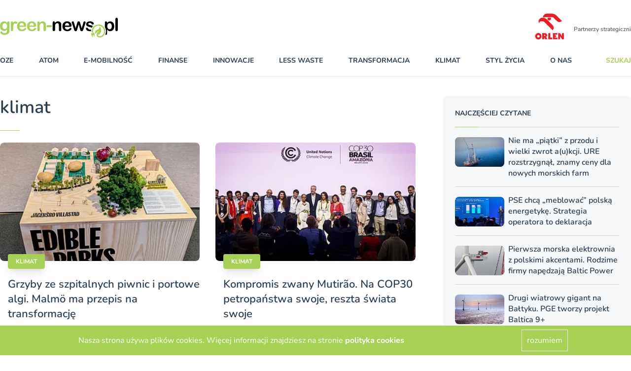

--- FILE ---
content_type: text/html; charset=utf-8
request_url: https://green-news.pl/tag/klimat
body_size: 116032
content:
<!DOCTYPE html><html lang="pl"><head><meta content="width=device-width,initial-scale=1" name="viewport" /><meta name="csrf-param" content="authenticity_token" />
<meta name="csrf-token" content="DMGSI7YkDw_lAsv-8Fe1qKbsmCxj0sUk40AFdUfIbNPzxyHp4j6vt6mk2n-4NwxgxbXqzMJOpiyB5534FTinsQ" /><link rel="stylesheet" href="https://greennews.b-cdn.net/assets/application-8246c87894f9ec3e4340fcb02bad3a57fd687ecd4cf44e41bd5dcb4937367757.css" media="all" data-turbolinks-track="reload" /><script src="https://greennews.b-cdn.net/assets/application-61915c3f217a3c165c8718f205d112110081cac850a18d12b26ef2b5ca4f2eeb.js" data-turbo-track="reload" defer="defer"></script><link href="manifest.json" rel="manifest" /><link href="https://greennews.b-cdn.net/images/favicon-128x128.png" rel="apple-touch-icon" /><link as="font" crossorigin="" href="https://greennews.b-cdn.net/fonts/nunito-v25-latin-ext_latin-regular.woff2" rel="preload" type="font/woff2" /><link as="font" crossorigin="" href="https://greennews.b-cdn.net/fonts/nunito-v25-latin-ext_latin-600.woff2" rel="preload" type="font/woff2" /><link as="font" crossorigin="" href="https://greennews.b-cdn.net/fonts/nunito-v25-latin-ext_latin-700.woff2" rel="preload" type="font/woff2" /><link as="font" crossorigin="" href="https://greennews.b-cdn.net/fonts/nunito-v25-latin-ext_latin-italic.woff2" rel="preload" type="font/woff2" /><title>Green-news - klimat</title><meta name="description" content="Działania na rzecz ochrony klimatu" /><link href="/images/favicon.ico" rel="shortcut icon" type="image/vnd.microsoft.icon" /><script async="" data-account="G-RNY0GJ1T0H" id="gtag" src="https://www.googletagmanager.com/gtag/js?id=G-RNY0GJ1T0H"></script></head><body data-controller="alert search"><header>
  <div class="block xl:hidden">
    <ydiv class="container mx-auto 2xl:max-w-screen-xl transition-all duration-400" data-controller='accordion'>
  <div class="navbar xl:max-h-full" data-controller="mobile-menu" data-mobile-menu-target="nav">
    <div class="container 2xl:max-w-screen-xl relative xl:static mx-auto mt-6 bg-white">
      <nav class="grid grid-cols-7 sm:grid-cols-12 xl:flex xl:items-center xl:justify-between border-b border-line pb-5 mb-5 px-4 xl:px-0 nav-fix">
        <div class="transition transform xl:hidden order-1 xl:order-none col-span-4 sm:col-span-9">
          <a href="/" title="greennews.pl" class="block w-32"><svg xmlns="http://www.w3.org/2000/svg" width="239.076" height="40" viewBox="0 0 239.076 40"><g transform="translate(-258.423 -269.799)"><g transform="translate(258.423 277.052)"><path d="M277.541,283.3v14.236a14.911,14.911,0,0,1-.521,4.2,6.725,6.725,0,0,1-1.67,2.909,7.006,7.006,0,0,1-3.007,1.705,16.368,16.368,0,0,1-4.623.557,13.44,13.44,0,0,1-4.523-.71,7.814,7.814,0,0,1-3.07-1.831,3.341,3.341,0,0,1-1.077-2.307,1.9,1.9,0,0,1,.61-1.463,2.092,2.092,0,0,1,1.472-.565,2.414,2.414,0,0,1,1.885.951q.395.485.817.978a4.786,4.786,0,0,0,.933.845,3.673,3.673,0,0,0,1.23.52,7.163,7.163,0,0,0,1.651.171,6.672,6.672,0,0,0,2.953-.53,3.023,3.023,0,0,0,1.472-1.48,5.964,5.964,0,0,0,.493-2.038q.072-1.085.108-3.491a8.046,8.046,0,0,1-2.612,2.406,7.13,7.13,0,0,1-3.527.826,7.438,7.438,0,0,1-4.3-1.257,8.023,8.023,0,0,1-2.827-3.518,12.945,12.945,0,0,1-.987-5.224,12.371,12.371,0,0,1,.6-3.985,8.359,8.359,0,0,1,1.714-3,7.343,7.343,0,0,1,2.567-1.84,8.067,8.067,0,0,1,3.2-.62,7.68,7.68,0,0,1,3.608.8,8.79,8.79,0,0,1,2.837,2.5v-.664a2.852,2.852,0,0,1,.628-1.974,2.073,2.073,0,0,1,1.616-.7,1.9,1.9,0,0,1,1.884.924A6.073,6.073,0,0,1,277.541,283.3Zm-14.2,6.211a6.777,6.777,0,0,0,1.3,4.506,4.218,4.218,0,0,0,3.366,1.526,4.389,4.389,0,0,0,2.307-.656,4.8,4.8,0,0,0,1.768-1.975,6.908,6.908,0,0,0,.682-3.2,7.353,7.353,0,0,0-1.32-4.668,4.213,4.213,0,0,0-3.473-1.669,4.079,4.079,0,0,0-3.366,1.6A7.164,7.164,0,0,0,263.341,289.512Z" transform="translate(-258.423 -279.676)" fill="#a6d154"/><path d="M293.1,292.564v4.092a3.155,3.155,0,0,1-.7,2.235,2.334,2.334,0,0,1-1.777.745,2.245,2.245,0,0,1-1.741-.754,3.217,3.217,0,0,1-.682-2.226V283.015q0-3.3,2.387-3.3a2,2,0,0,1,1.759.772,4.256,4.256,0,0,1,.592,2.28,8.593,8.593,0,0,1,1.8-2.28,3.73,3.73,0,0,1,2.468-.772,6.326,6.326,0,0,1,3,.772,2.307,2.307,0,0,1,1.454,2.046,1.943,1.943,0,0,1-.62,1.481,1.921,1.921,0,0,1-1.337.584,6.119,6.119,0,0,1-1.3-.332,6.053,6.053,0,0,0-1.822-.332,2.663,2.663,0,0,0-1.759.565,3.627,3.627,0,0,0-1.06,1.678,11.752,11.752,0,0,0-.521,2.648Q293.1,290.357,293.1,292.564Z" transform="translate(-266.307 -279.676)" fill="#a6d154"/><path d="M320.006,290.864h-9.586a6.5,6.5,0,0,0,.673,2.944,4.5,4.5,0,0,0,4.138,2.567,5.88,5.88,0,0,0,1.607-.207,5.217,5.217,0,0,0,1.409-.646,10.777,10.777,0,0,0,1.257-.942q.575-.5,1.49-1.365a1.606,1.606,0,0,1,1.076-.323,1.777,1.777,0,0,1,1.221.413,1.48,1.48,0,0,1,.466,1.167,3.184,3.184,0,0,1-.521,1.553,6.165,6.165,0,0,1-1.571,1.706,8.962,8.962,0,0,1-2.639,1.355,11.371,11.371,0,0,1-3.653.538,9.773,9.773,0,0,1-7.342-2.693,10.024,10.024,0,0,1-2.621-7.306,12.185,12.185,0,0,1,.646-4.029,8.881,8.881,0,0,1,1.885-3.187,8.194,8.194,0,0,1,3.052-2.038,10.966,10.966,0,0,1,4.021-.708,9.537,9.537,0,0,1,4.927,1.211,7.976,7.976,0,0,1,3.079,3.133,8.234,8.234,0,0,1,1.023,3.913q0,1.85-1.06,2.4A6.592,6.592,0,0,1,320.006,290.864Zm-9.586-2.782h8.886a5.957,5.957,0,0,0-1.356-3.761,4.058,4.058,0,0,0-3.1-1.248,3.917,3.917,0,0,0-3.007,1.266A6.284,6.284,0,0,0,310.421,288.082Z" transform="translate(-270.862 -279.663)" fill="#a6d154"/><path d="M347.468,290.864h-9.586a6.5,6.5,0,0,0,.673,2.944,4.505,4.505,0,0,0,4.138,2.567,5.88,5.88,0,0,0,1.607-.207,5.227,5.227,0,0,0,1.409-.646,10.773,10.773,0,0,0,1.257-.942q.575-.5,1.49-1.365a1.609,1.609,0,0,1,1.077-.323,1.774,1.774,0,0,1,1.221.413,1.478,1.478,0,0,1,.467,1.167,3.185,3.185,0,0,1-.521,1.553,6.165,6.165,0,0,1-1.571,1.706,8.961,8.961,0,0,1-2.639,1.355,11.371,11.371,0,0,1-3.653.538,9.774,9.774,0,0,1-7.342-2.693,10.027,10.027,0,0,1-2.621-7.306,12.185,12.185,0,0,1,.646-4.029,8.882,8.882,0,0,1,1.884-3.187,8.188,8.188,0,0,1,3.052-2.038,10.966,10.966,0,0,1,4.021-.708,9.539,9.539,0,0,1,4.927,1.211,7.986,7.986,0,0,1,3.079,3.133,8.234,8.234,0,0,1,1.023,3.913q0,1.85-1.06,2.4A6.592,6.592,0,0,1,347.468,290.864Zm-9.586-2.782h8.886a5.962,5.962,0,0,0-1.356-3.761,4.058,4.058,0,0,0-3.1-1.248,3.92,3.92,0,0,0-3.007,1.266A6.288,6.288,0,0,0,337.883,288.082Z" transform="translate(-278.132 -279.663)" fill="#a6d154"/><path d="M365.981,282.422v.593a8.575,8.575,0,0,1,2.827-2.5,7.534,7.534,0,0,1,3.527-.8,7.04,7.04,0,0,1,3.465.844,5.363,5.363,0,0,1,2.28,2.387,5.684,5.684,0,0,1,.628,1.939,20.1,20.1,0,0,1,.144,2.657v9.119a3.249,3.249,0,0,1-.674,2.226,2.237,2.237,0,0,1-1.75.754,2.261,2.261,0,0,1-1.777-.772,3.226,3.226,0,0,1-.682-2.208v-8.167a8.153,8.153,0,0,0-.673-3.706,2.741,2.741,0,0,0-2.683-1.284,3.967,3.967,0,0,0-2.387.781,4.486,4.486,0,0,0-1.58,2.145,15.346,15.346,0,0,0-.359,4.093v6.139a3.185,3.185,0,0,1-.691,2.235,2.328,2.328,0,0,1-1.786.745,2.224,2.224,0,0,1-1.742-.772,3.229,3.229,0,0,1-.682-2.208V282.494A3.08,3.08,0,0,1,362,280.4a2.112,2.112,0,0,1,1.669-.692,2.269,2.269,0,0,1,1.167.305,2.195,2.195,0,0,1,.835.916A3.224,3.224,0,0,1,365.981,282.422Z" transform="translate(-285.68 -279.676)" fill="#a6d154"/><path d="M395.3,294.584h-5.673a2.857,2.857,0,0,1-1.965-.6,1.984,1.984,0,0,1-.673-1.553,2.033,2.033,0,0,1,.655-1.571,2.851,2.851,0,0,1,1.984-.6H395.3a2.853,2.853,0,0,1,1.984.6,2.2,2.2,0,0,1,.009,3.123A2.842,2.842,0,0,1,395.3,294.584Z" transform="translate(-292.459 -282.468)" fill="#a6d154"/></g><g transform="translate(443.255 283.329)"><path d="M525.334,288.2A13.855,13.855,0,0,0,511.8,304.936l2.561-.67a11.194,11.194,0,1,1,22.164-2.229c0,4.348-2.74,8.42-6.515,9.681-2.428.812-6.078,0-5.981-2.582a5.977,5.977,0,0,0,4.627-2.539,10.1,10.1,0,0,0,2.165-6.545c-.094-5.18-2.79-7.323-2.905-7.412a.258.258,0,0,0-.415.212,6.646,6.646,0,0,1-1.493,4.078,6.332,6.332,0,0,1-3.412,1.973c-1.415.429-2.752.834-3.6,2.788a5.138,5.138,0,0,0,1.19,5.656,9.944,9.944,0,0,1,3.557-4.806,8.792,8.792,0,0,1,2.914-1.4.069.069,0,0,1,.053.124c-4.185,2.841-7.447,8.253-3.692,11.654,3.253,2.946,9.945,2.4,13.851-3.38a13.533,13.533,0,0,0,2.3-7.5A13.851,13.851,0,0,0,525.334,288.2Z" transform="translate(-510.25 -288.201)" fill="#a6d154"/><path d="M517.155,314.677l-.92-3.517a.576.576,0,0,0-.7-.411l-5.3,1.385a.575.575,0,0,0-.411.7l.919,3.517a.575.575,0,0,0,.7.411l.318-.083c.3,1.162.2.754.691,2.643a.612.612,0,1,0,1.184-.31c-.545-2.084-.444-1.7-.691-2.643l2.262-.591.691,2.643a.612.612,0,1,0,1.184-.31c-.479-1.835-.411-1.571-.69-2.643l.352-.092A.576.576,0,0,0,517.155,314.677Z" transform="translate(-509.803 -294.165)" fill="#a6d154"/></g><g transform="translate(365.267 269.799)"><path d="M408.331,282.422v.593a8.577,8.577,0,0,1,2.828-2.5,7.53,7.53,0,0,1,3.527-.8,7.04,7.04,0,0,1,3.465.844,5.362,5.362,0,0,1,2.279,2.387,5.668,5.668,0,0,1,.629,1.939,20.116,20.116,0,0,1,.143,2.657v9.119a3.249,3.249,0,0,1-.673,2.226,2.239,2.239,0,0,1-1.751.754,2.261,2.261,0,0,1-1.777-.772,3.229,3.229,0,0,1-.682-2.208v-8.167a8.163,8.163,0,0,0-.674-3.706,2.741,2.741,0,0,0-2.684-1.284,3.97,3.97,0,0,0-2.387.781A4.485,4.485,0,0,0,409,286.425a15.334,15.334,0,0,0-.36,4.093v6.139a3.182,3.182,0,0,1-.691,2.235,2.327,2.327,0,0,1-1.786.745,2.222,2.222,0,0,1-1.741-.772,3.226,3.226,0,0,1-.682-2.208V282.494a3.083,3.083,0,0,1,.61-2.091,2.113,2.113,0,0,1,1.67-.692,2.269,2.269,0,0,1,1.167.305,2.195,2.195,0,0,1,.835.916A3.223,3.223,0,0,1,408.331,282.422Z" transform="translate(-403.736 -272.423)"/><path d="M445.231,290.864h-9.586a6.5,6.5,0,0,0,.673,2.944,4.5,4.5,0,0,0,4.137,2.567,5.885,5.885,0,0,0,1.607-.207,5.237,5.237,0,0,0,1.409-.646,10.837,10.837,0,0,0,1.257-.942q.573-.5,1.49-1.365a1.608,1.608,0,0,1,1.077-.323,1.774,1.774,0,0,1,1.221.413,1.478,1.478,0,0,1,.467,1.167,3.185,3.185,0,0,1-.521,1.553,6.169,6.169,0,0,1-1.571,1.706,8.958,8.958,0,0,1-2.638,1.355,11.375,11.375,0,0,1-3.653.538,9.773,9.773,0,0,1-7.342-2.693,10.027,10.027,0,0,1-2.62-7.306,12.185,12.185,0,0,1,.646-4.029,8.881,8.881,0,0,1,1.884-3.187,8.185,8.185,0,0,1,3.051-2.038,10.969,10.969,0,0,1,4.021-.708,9.537,9.537,0,0,1,4.927,1.211,7.983,7.983,0,0,1,3.079,3.133,8.234,8.234,0,0,1,1.023,3.913q0,1.85-1.06,2.4A6.6,6.6,0,0,1,445.231,290.864Zm-9.586-2.782h8.886a5.957,5.957,0,0,0-1.355-3.761,4.058,4.058,0,0,0-3.1-1.248,3.916,3.916,0,0,0-3.007,1.266A6.288,6.288,0,0,0,435.645,288.082Z" transform="translate(-410.857 -272.41)"/><path d="M461.129,282.763l3.2,10.95,2.908-10.178q.467-1.6.69-2.182a2.834,2.834,0,0,1,.845-1.113,2.527,2.527,0,0,1,1.7-.529,2.562,2.562,0,0,1,1.715.529,3.047,3.047,0,0,1,.871,1.149q.25.62.7,2.146l2.908,10.178,3.232-10.95q.323-1.185.521-1.714a2.266,2.266,0,0,1,.664-.934,2,2,0,0,1,1.346-.4,2.153,2.153,0,0,1,1.526.61,1.916,1.916,0,0,1,.646,1.437,7.489,7.489,0,0,1-.557,2.279l-4,11.74q-.521,1.491-.808,2.154a3.219,3.219,0,0,1-.906,1.185,3.028,3.028,0,0,1-3.447-.036,3.355,3.355,0,0,1-.943-1.364q-.3-.808-.664-2.1l-2.8-9.55-2.71,9.55a11.745,11.745,0,0,1-1.167,3.007,2.387,2.387,0,0,1-2.208,1.015,2.8,2.8,0,0,1-1.374-.314,2.658,2.658,0,0,1-.943-.9,6.842,6.842,0,0,1-.664-1.383q-.288-.8-.448-1.265l-3.968-11.74a8.3,8.3,0,0,1-.592-2.279,1.96,1.96,0,0,1,.628-1.418,2.1,2.1,0,0,1,1.544-.629,1.794,1.794,0,0,1,1.651.692A10.23,10.23,0,0,1,461.129,282.763Z" transform="translate(-417.675 -272.423)"/><path d="M576.912,294.033V272.779a3.3,3.3,0,0,1,.656-2.226,2.219,2.219,0,0,1,1.768-.754,2.32,2.32,0,0,1,1.795.745,3.211,3.211,0,0,1,.682,2.235v21.254a3.185,3.185,0,0,1-.69,2.235,2.329,2.329,0,0,1-1.787.745,2.216,2.216,0,0,1-1.751-.772A3.261,3.261,0,0,1,576.912,294.033Z" transform="translate(-449.581 -269.799)"/><path d="M565.815,284.325a8.041,8.041,0,0,0-3.006-3.411,7.825,7.825,0,0,0-4.165-1.167,7.029,7.029,0,0,0-3.375.8,9.685,9.685,0,0,0-2.873,2.5v-.592a2.9,2.9,0,0,0-.655-2.038,2.206,2.206,0,0,0-1.7-.709,2.111,2.111,0,0,0-1.669.692,3.08,3.08,0,0,0-.61,2.091v8.817a15.294,15.294,0,0,1,2.562,8.482,15.1,15.1,0,0,1-1.637,6.771,2.411,2.411,0,0,0,1.355.343q2.351,0,2.351-3.232v-7.36a10.085,10.085,0,0,0,2.72,2.478,6.836,6.836,0,0,0,3.528.843,7.756,7.756,0,0,0,3.257-.691,7.627,7.627,0,0,0,2.63-1.975,9.318,9.318,0,0,0,1.75-3.176,12.965,12.965,0,0,0,.638-4.156A11.9,11.9,0,0,0,565.815,284.325Zm-4.443,8.688a4.876,4.876,0,0,1-1.669,2.127,3.939,3.939,0,0,1-2.262.71,4.326,4.326,0,0,1-3.429-1.624,6.816,6.816,0,0,1-1.382-4.551,6.976,6.976,0,0,1,1.391-4.7,4.36,4.36,0,0,1,3.42-1.6,3.933,3.933,0,0,1,2.325.745,4.885,4.885,0,0,1,1.642,2.137,9.657,9.657,0,0,1-.036,6.758Z" transform="translate(-441.865 -272.423)"/><g transform="translate(67.613 7.288)"><path d="M499.476,289.97a26.683,26.683,0,0,0,4.12,1.319,12.114,12.114,0,0,1,3.223,1.132,1.949,1.949,0,0,1,.607.59,15.48,15.48,0,0,1,1.849-2.888c.245-.3.5-.591.768-.872-.134-.081-.262-.164-.406-.241a16.152,16.152,0,0,0-3.725-1.329q-1.92-.467-3.015-.79a5.373,5.373,0,0,1-1.741-.816,1.528,1.528,0,0,1-.646-1.266,1.65,1.65,0,0,1,.879-1.41,4.012,4.012,0,0,1,2.208-.565,4.132,4.132,0,0,1,2.046.431,4.445,4.445,0,0,1,1.31,1.149,8.473,8.473,0,0,0,1.212,1.293,1.971,1.971,0,0,0,1.284.431,2.238,2.238,0,0,0,1.607-.539,1.825,1.825,0,0,0,.565-1.382,2.88,2.88,0,0,0-.529-1.579,5.222,5.222,0,0,0-1.543-1.472,8.545,8.545,0,0,0-2.532-1.059,13.588,13.588,0,0,0-3.419-.4,9.944,9.944,0,0,0-4.137.781,6.035,6.035,0,0,0-2.594,2.092,4.906,4.906,0,0,0-.88,2.782,4.176,4.176,0,0,0,.951,2.782A6.791,6.791,0,0,0,499.476,289.97Z" transform="translate(-495.77 -279.711)"/><path d="M506.214,300.688a4.591,4.591,0,0,1-1.852.348,5.437,5.437,0,0,1-2.862-.646,5.363,5.363,0,0,1-1.8-1.957,4.135,4.135,0,0,0-.79-1.06,1.7,1.7,0,0,0-1.185-.376,1.967,1.967,0,0,0-1.454.574,1.881,1.881,0,0,0-.575,1.382,4.069,4.069,0,0,0,.9,2.432,6.59,6.59,0,0,0,2.782,2.019,11.442,11.442,0,0,0,4.524.808,17.111,17.111,0,0,0,1.876-.109A15.273,15.273,0,0,1,506.214,300.688Z" transform="translate(-495.692 -284.287)"/></g></g></g></svg></a>
        </div>
        <div id="hamburger" class="relative xl:hidden arrow-accordion order-4 xl:order-none" data-action="click->mobile-menu#toggle" data-mobile-menu-target="menu">
          <div id="nav-icon3" data-mobile-menu-target="hamburger" class="absolute right-0 w-8 h-6 transiton transform duration-500 rotate-0 cursor-pointer">
            <span class="belt-1 belt-pseudo h-0.5 bg-bgcategory block absolute w-full max-w-rem2 rounded-xl opacity-100 left-0 transiota tion transform duration-300 re-0 top-0"></span>
            <span class="belt-2 belt-pseudo bg-bgcategory block absolute h-0.5 w-full max-w-rem2 rounded-xl opacity-100 left-0 transition transform duration-300 rotate-0 top-2"></span>
            <span class="belt-3 h-0.5 bg-bgcategory block absolute w-full max-w-rem1half rounded-xl opacity-100 left-0 transition transform duration-300 rotate-0 top-2"></span>
            <span class="belt-4 belt-pseudo h-0.5 bg-bgcategory block absolute w-full max-w-rem2 rounded-xl opacity-100 left-0 transition transform duration-300 rotate-0 top-4"></span>
          </div>
        </div>
        <ul class="overflow-hidden bg-white xl:overflow-visible xl:flex items-center justify-between w-full xl:pr-20 xl:mr-5 xl:border-r uppercase font-bold text-sm navbar max-h-0 left-0 xl:left-auto order-5 xl:order-none hidden" data-mobile-menu-target="maxmenu">
          <li class="logo-sticky transition-all duration-1000 transform scale-0 w-0 absolute left-full hidden">
            <a href="/" title="greennews.pl" class="w-0"><svg xmlns="http://www.w3.org/2000/svg" width="239.076" height="40" viewBox="0 0 239.076 40"><g transform="translate(-258.423 -269.799)"><g transform="translate(258.423 277.052)"><path d="M277.541,283.3v14.236a14.911,14.911,0,0,1-.521,4.2,6.725,6.725,0,0,1-1.67,2.909,7.006,7.006,0,0,1-3.007,1.705,16.368,16.368,0,0,1-4.623.557,13.44,13.44,0,0,1-4.523-.71,7.814,7.814,0,0,1-3.07-1.831,3.341,3.341,0,0,1-1.077-2.307,1.9,1.9,0,0,1,.61-1.463,2.092,2.092,0,0,1,1.472-.565,2.414,2.414,0,0,1,1.885.951q.395.485.817.978a4.786,4.786,0,0,0,.933.845,3.673,3.673,0,0,0,1.23.52,7.163,7.163,0,0,0,1.651.171,6.672,6.672,0,0,0,2.953-.53,3.023,3.023,0,0,0,1.472-1.48,5.964,5.964,0,0,0,.493-2.038q.072-1.085.108-3.491a8.046,8.046,0,0,1-2.612,2.406,7.13,7.13,0,0,1-3.527.826,7.438,7.438,0,0,1-4.3-1.257,8.023,8.023,0,0,1-2.827-3.518,12.945,12.945,0,0,1-.987-5.224,12.371,12.371,0,0,1,.6-3.985,8.359,8.359,0,0,1,1.714-3,7.343,7.343,0,0,1,2.567-1.84,8.067,8.067,0,0,1,3.2-.62,7.68,7.68,0,0,1,3.608.8,8.79,8.79,0,0,1,2.837,2.5v-.664a2.852,2.852,0,0,1,.628-1.974,2.073,2.073,0,0,1,1.616-.7,1.9,1.9,0,0,1,1.884.924A6.073,6.073,0,0,1,277.541,283.3Zm-14.2,6.211a6.777,6.777,0,0,0,1.3,4.506,4.218,4.218,0,0,0,3.366,1.526,4.389,4.389,0,0,0,2.307-.656,4.8,4.8,0,0,0,1.768-1.975,6.908,6.908,0,0,0,.682-3.2,7.353,7.353,0,0,0-1.32-4.668,4.213,4.213,0,0,0-3.473-1.669,4.079,4.079,0,0,0-3.366,1.6A7.164,7.164,0,0,0,263.341,289.512Z" transform="translate(-258.423 -279.676)" fill="#a6d154"/><path d="M293.1,292.564v4.092a3.155,3.155,0,0,1-.7,2.235,2.334,2.334,0,0,1-1.777.745,2.245,2.245,0,0,1-1.741-.754,3.217,3.217,0,0,1-.682-2.226V283.015q0-3.3,2.387-3.3a2,2,0,0,1,1.759.772,4.256,4.256,0,0,1,.592,2.28,8.593,8.593,0,0,1,1.8-2.28,3.73,3.73,0,0,1,2.468-.772,6.326,6.326,0,0,1,3,.772,2.307,2.307,0,0,1,1.454,2.046,1.943,1.943,0,0,1-.62,1.481,1.921,1.921,0,0,1-1.337.584,6.119,6.119,0,0,1-1.3-.332,6.053,6.053,0,0,0-1.822-.332,2.663,2.663,0,0,0-1.759.565,3.627,3.627,0,0,0-1.06,1.678,11.752,11.752,0,0,0-.521,2.648Q293.1,290.357,293.1,292.564Z" transform="translate(-266.307 -279.676)" fill="#a6d154"/><path d="M320.006,290.864h-9.586a6.5,6.5,0,0,0,.673,2.944,4.5,4.5,0,0,0,4.138,2.567,5.88,5.88,0,0,0,1.607-.207,5.217,5.217,0,0,0,1.409-.646,10.777,10.777,0,0,0,1.257-.942q.575-.5,1.49-1.365a1.606,1.606,0,0,1,1.076-.323,1.777,1.777,0,0,1,1.221.413,1.48,1.48,0,0,1,.466,1.167,3.184,3.184,0,0,1-.521,1.553,6.165,6.165,0,0,1-1.571,1.706,8.962,8.962,0,0,1-2.639,1.355,11.371,11.371,0,0,1-3.653.538,9.773,9.773,0,0,1-7.342-2.693,10.024,10.024,0,0,1-2.621-7.306,12.185,12.185,0,0,1,.646-4.029,8.881,8.881,0,0,1,1.885-3.187,8.194,8.194,0,0,1,3.052-2.038,10.966,10.966,0,0,1,4.021-.708,9.537,9.537,0,0,1,4.927,1.211,7.976,7.976,0,0,1,3.079,3.133,8.234,8.234,0,0,1,1.023,3.913q0,1.85-1.06,2.4A6.592,6.592,0,0,1,320.006,290.864Zm-9.586-2.782h8.886a5.957,5.957,0,0,0-1.356-3.761,4.058,4.058,0,0,0-3.1-1.248,3.917,3.917,0,0,0-3.007,1.266A6.284,6.284,0,0,0,310.421,288.082Z" transform="translate(-270.862 -279.663)" fill="#a6d154"/><path d="M347.468,290.864h-9.586a6.5,6.5,0,0,0,.673,2.944,4.505,4.505,0,0,0,4.138,2.567,5.88,5.88,0,0,0,1.607-.207,5.227,5.227,0,0,0,1.409-.646,10.773,10.773,0,0,0,1.257-.942q.575-.5,1.49-1.365a1.609,1.609,0,0,1,1.077-.323,1.774,1.774,0,0,1,1.221.413,1.478,1.478,0,0,1,.467,1.167,3.185,3.185,0,0,1-.521,1.553,6.165,6.165,0,0,1-1.571,1.706,8.961,8.961,0,0,1-2.639,1.355,11.371,11.371,0,0,1-3.653.538,9.774,9.774,0,0,1-7.342-2.693,10.027,10.027,0,0,1-2.621-7.306,12.185,12.185,0,0,1,.646-4.029,8.882,8.882,0,0,1,1.884-3.187,8.188,8.188,0,0,1,3.052-2.038,10.966,10.966,0,0,1,4.021-.708,9.539,9.539,0,0,1,4.927,1.211,7.986,7.986,0,0,1,3.079,3.133,8.234,8.234,0,0,1,1.023,3.913q0,1.85-1.06,2.4A6.592,6.592,0,0,1,347.468,290.864Zm-9.586-2.782h8.886a5.962,5.962,0,0,0-1.356-3.761,4.058,4.058,0,0,0-3.1-1.248,3.92,3.92,0,0,0-3.007,1.266A6.288,6.288,0,0,0,337.883,288.082Z" transform="translate(-278.132 -279.663)" fill="#a6d154"/><path d="M365.981,282.422v.593a8.575,8.575,0,0,1,2.827-2.5,7.534,7.534,0,0,1,3.527-.8,7.04,7.04,0,0,1,3.465.844,5.363,5.363,0,0,1,2.28,2.387,5.684,5.684,0,0,1,.628,1.939,20.1,20.1,0,0,1,.144,2.657v9.119a3.249,3.249,0,0,1-.674,2.226,2.237,2.237,0,0,1-1.75.754,2.261,2.261,0,0,1-1.777-.772,3.226,3.226,0,0,1-.682-2.208v-8.167a8.153,8.153,0,0,0-.673-3.706,2.741,2.741,0,0,0-2.683-1.284,3.967,3.967,0,0,0-2.387.781,4.486,4.486,0,0,0-1.58,2.145,15.346,15.346,0,0,0-.359,4.093v6.139a3.185,3.185,0,0,1-.691,2.235,2.328,2.328,0,0,1-1.786.745,2.224,2.224,0,0,1-1.742-.772,3.229,3.229,0,0,1-.682-2.208V282.494A3.08,3.08,0,0,1,362,280.4a2.112,2.112,0,0,1,1.669-.692,2.269,2.269,0,0,1,1.167.305,2.195,2.195,0,0,1,.835.916A3.224,3.224,0,0,1,365.981,282.422Z" transform="translate(-285.68 -279.676)" fill="#a6d154"/><path d="M395.3,294.584h-5.673a2.857,2.857,0,0,1-1.965-.6,1.984,1.984,0,0,1-.673-1.553,2.033,2.033,0,0,1,.655-1.571,2.851,2.851,0,0,1,1.984-.6H395.3a2.853,2.853,0,0,1,1.984.6,2.2,2.2,0,0,1,.009,3.123A2.842,2.842,0,0,1,395.3,294.584Z" transform="translate(-292.459 -282.468)" fill="#a6d154"/></g><g transform="translate(443.255 283.329)"><path d="M525.334,288.2A13.855,13.855,0,0,0,511.8,304.936l2.561-.67a11.194,11.194,0,1,1,22.164-2.229c0,4.348-2.74,8.42-6.515,9.681-2.428.812-6.078,0-5.981-2.582a5.977,5.977,0,0,0,4.627-2.539,10.1,10.1,0,0,0,2.165-6.545c-.094-5.18-2.79-7.323-2.905-7.412a.258.258,0,0,0-.415.212,6.646,6.646,0,0,1-1.493,4.078,6.332,6.332,0,0,1-3.412,1.973c-1.415.429-2.752.834-3.6,2.788a5.138,5.138,0,0,0,1.19,5.656,9.944,9.944,0,0,1,3.557-4.806,8.792,8.792,0,0,1,2.914-1.4.069.069,0,0,1,.053.124c-4.185,2.841-7.447,8.253-3.692,11.654,3.253,2.946,9.945,2.4,13.851-3.38a13.533,13.533,0,0,0,2.3-7.5A13.851,13.851,0,0,0,525.334,288.2Z" transform="translate(-510.25 -288.201)" fill="#a6d154"/><path d="M517.155,314.677l-.92-3.517a.576.576,0,0,0-.7-.411l-5.3,1.385a.575.575,0,0,0-.411.7l.919,3.517a.575.575,0,0,0,.7.411l.318-.083c.3,1.162.2.754.691,2.643a.612.612,0,1,0,1.184-.31c-.545-2.084-.444-1.7-.691-2.643l2.262-.591.691,2.643a.612.612,0,1,0,1.184-.31c-.479-1.835-.411-1.571-.69-2.643l.352-.092A.576.576,0,0,0,517.155,314.677Z" transform="translate(-509.803 -294.165)" fill="#a6d154"/></g><g transform="translate(365.267 269.799)"><path d="M408.331,282.422v.593a8.577,8.577,0,0,1,2.828-2.5,7.53,7.53,0,0,1,3.527-.8,7.04,7.04,0,0,1,3.465.844,5.362,5.362,0,0,1,2.279,2.387,5.668,5.668,0,0,1,.629,1.939,20.116,20.116,0,0,1,.143,2.657v9.119a3.249,3.249,0,0,1-.673,2.226,2.239,2.239,0,0,1-1.751.754,2.261,2.261,0,0,1-1.777-.772,3.229,3.229,0,0,1-.682-2.208v-8.167a8.163,8.163,0,0,0-.674-3.706,2.741,2.741,0,0,0-2.684-1.284,3.97,3.97,0,0,0-2.387.781A4.485,4.485,0,0,0,409,286.425a15.334,15.334,0,0,0-.36,4.093v6.139a3.182,3.182,0,0,1-.691,2.235,2.327,2.327,0,0,1-1.786.745,2.222,2.222,0,0,1-1.741-.772,3.226,3.226,0,0,1-.682-2.208V282.494a3.083,3.083,0,0,1,.61-2.091,2.113,2.113,0,0,1,1.67-.692,2.269,2.269,0,0,1,1.167.305,2.195,2.195,0,0,1,.835.916A3.223,3.223,0,0,1,408.331,282.422Z" transform="translate(-403.736 -272.423)"/><path d="M445.231,290.864h-9.586a6.5,6.5,0,0,0,.673,2.944,4.5,4.5,0,0,0,4.137,2.567,5.885,5.885,0,0,0,1.607-.207,5.237,5.237,0,0,0,1.409-.646,10.837,10.837,0,0,0,1.257-.942q.573-.5,1.49-1.365a1.608,1.608,0,0,1,1.077-.323,1.774,1.774,0,0,1,1.221.413,1.478,1.478,0,0,1,.467,1.167,3.185,3.185,0,0,1-.521,1.553,6.169,6.169,0,0,1-1.571,1.706,8.958,8.958,0,0,1-2.638,1.355,11.375,11.375,0,0,1-3.653.538,9.773,9.773,0,0,1-7.342-2.693,10.027,10.027,0,0,1-2.62-7.306,12.185,12.185,0,0,1,.646-4.029,8.881,8.881,0,0,1,1.884-3.187,8.185,8.185,0,0,1,3.051-2.038,10.969,10.969,0,0,1,4.021-.708,9.537,9.537,0,0,1,4.927,1.211,7.983,7.983,0,0,1,3.079,3.133,8.234,8.234,0,0,1,1.023,3.913q0,1.85-1.06,2.4A6.6,6.6,0,0,1,445.231,290.864Zm-9.586-2.782h8.886a5.957,5.957,0,0,0-1.355-3.761,4.058,4.058,0,0,0-3.1-1.248,3.916,3.916,0,0,0-3.007,1.266A6.288,6.288,0,0,0,435.645,288.082Z" transform="translate(-410.857 -272.41)"/><path d="M461.129,282.763l3.2,10.95,2.908-10.178q.467-1.6.69-2.182a2.834,2.834,0,0,1,.845-1.113,2.527,2.527,0,0,1,1.7-.529,2.562,2.562,0,0,1,1.715.529,3.047,3.047,0,0,1,.871,1.149q.25.62.7,2.146l2.908,10.178,3.232-10.95q.323-1.185.521-1.714a2.266,2.266,0,0,1,.664-.934,2,2,0,0,1,1.346-.4,2.153,2.153,0,0,1,1.526.61,1.916,1.916,0,0,1,.646,1.437,7.489,7.489,0,0,1-.557,2.279l-4,11.74q-.521,1.491-.808,2.154a3.219,3.219,0,0,1-.906,1.185,3.028,3.028,0,0,1-3.447-.036,3.355,3.355,0,0,1-.943-1.364q-.3-.808-.664-2.1l-2.8-9.55-2.71,9.55a11.745,11.745,0,0,1-1.167,3.007,2.387,2.387,0,0,1-2.208,1.015,2.8,2.8,0,0,1-1.374-.314,2.658,2.658,0,0,1-.943-.9,6.842,6.842,0,0,1-.664-1.383q-.288-.8-.448-1.265l-3.968-11.74a8.3,8.3,0,0,1-.592-2.279,1.96,1.96,0,0,1,.628-1.418,2.1,2.1,0,0,1,1.544-.629,1.794,1.794,0,0,1,1.651.692A10.23,10.23,0,0,1,461.129,282.763Z" transform="translate(-417.675 -272.423)"/><path d="M576.912,294.033V272.779a3.3,3.3,0,0,1,.656-2.226,2.219,2.219,0,0,1,1.768-.754,2.32,2.32,0,0,1,1.795.745,3.211,3.211,0,0,1,.682,2.235v21.254a3.185,3.185,0,0,1-.69,2.235,2.329,2.329,0,0,1-1.787.745,2.216,2.216,0,0,1-1.751-.772A3.261,3.261,0,0,1,576.912,294.033Z" transform="translate(-449.581 -269.799)"/><path d="M565.815,284.325a8.041,8.041,0,0,0-3.006-3.411,7.825,7.825,0,0,0-4.165-1.167,7.029,7.029,0,0,0-3.375.8,9.685,9.685,0,0,0-2.873,2.5v-.592a2.9,2.9,0,0,0-.655-2.038,2.206,2.206,0,0,0-1.7-.709,2.111,2.111,0,0,0-1.669.692,3.08,3.08,0,0,0-.61,2.091v8.817a15.294,15.294,0,0,1,2.562,8.482,15.1,15.1,0,0,1-1.637,6.771,2.411,2.411,0,0,0,1.355.343q2.351,0,2.351-3.232v-7.36a10.085,10.085,0,0,0,2.72,2.478,6.836,6.836,0,0,0,3.528.843,7.756,7.756,0,0,0,3.257-.691,7.627,7.627,0,0,0,2.63-1.975,9.318,9.318,0,0,0,1.75-3.176,12.965,12.965,0,0,0,.638-4.156A11.9,11.9,0,0,0,565.815,284.325Zm-4.443,8.688a4.876,4.876,0,0,1-1.669,2.127,3.939,3.939,0,0,1-2.262.71,4.326,4.326,0,0,1-3.429-1.624,6.816,6.816,0,0,1-1.382-4.551,6.976,6.976,0,0,1,1.391-4.7,4.36,4.36,0,0,1,3.42-1.6,3.933,3.933,0,0,1,2.325.745,4.885,4.885,0,0,1,1.642,2.137,9.657,9.657,0,0,1-.036,6.758Z" transform="translate(-441.865 -272.423)"/><g transform="translate(67.613 7.288)"><path d="M499.476,289.97a26.683,26.683,0,0,0,4.12,1.319,12.114,12.114,0,0,1,3.223,1.132,1.949,1.949,0,0,1,.607.59,15.48,15.48,0,0,1,1.849-2.888c.245-.3.5-.591.768-.872-.134-.081-.262-.164-.406-.241a16.152,16.152,0,0,0-3.725-1.329q-1.92-.467-3.015-.79a5.373,5.373,0,0,1-1.741-.816,1.528,1.528,0,0,1-.646-1.266,1.65,1.65,0,0,1,.879-1.41,4.012,4.012,0,0,1,2.208-.565,4.132,4.132,0,0,1,2.046.431,4.445,4.445,0,0,1,1.31,1.149,8.473,8.473,0,0,0,1.212,1.293,1.971,1.971,0,0,0,1.284.431,2.238,2.238,0,0,0,1.607-.539,1.825,1.825,0,0,0,.565-1.382,2.88,2.88,0,0,0-.529-1.579,5.222,5.222,0,0,0-1.543-1.472,8.545,8.545,0,0,0-2.532-1.059,13.588,13.588,0,0,0-3.419-.4,9.944,9.944,0,0,0-4.137.781,6.035,6.035,0,0,0-2.594,2.092,4.906,4.906,0,0,0-.88,2.782,4.176,4.176,0,0,0,.951,2.782A6.791,6.791,0,0,0,499.476,289.97Z" transform="translate(-495.77 -279.711)"/><path d="M506.214,300.688a4.591,4.591,0,0,1-1.852.348,5.437,5.437,0,0,1-2.862-.646,5.363,5.363,0,0,1-1.8-1.957,4.135,4.135,0,0,0-.79-1.06,1.7,1.7,0,0,0-1.185-.376,1.967,1.967,0,0,0-1.454.574,1.881,1.881,0,0,0-.575,1.382,4.069,4.069,0,0,0,.9,2.432,6.59,6.59,0,0,0,2.782,2.019,11.442,11.442,0,0,0,4.524.808,17.111,17.111,0,0,0,1.876-.109A15.273,15.273,0,0,1,506.214,300.688Z" transform="translate(-495.692 -284.287)"/></g></g></g></svg></a>
          </li>

            <li class="px-4 xl:px-0 py-3 xl:py-0 border-b xl:border-none text-darkgray hover:text-bgcategory">
              <a href="/oze">OZE</a>
            </li>
            <li class="px-4 xl:px-0 py-3 xl:py-0 border-b xl:border-none text-darkgray hover:text-bgcategory">
              <a href="/atom">atom</a>
            </li>
            <li class="px-4 xl:px-0 py-3 xl:py-0 border-b xl:border-none text-darkgray hover:text-bgcategory">
              <a href="/e-mobilnosc">e-mobilność</a>
            </li>
            <li class="px-4 xl:px-0 py-3 xl:py-0 border-b xl:border-none text-darkgray hover:text-bgcategory">
              <a href="/finanse">finanse</a>
            </li>
            <li class="px-4 xl:px-0 py-3 xl:py-0 border-b xl:border-none text-darkgray hover:text-bgcategory">
              <a href="/innowacje">innowacje</a>
            </li>
            <li class="px-4 xl:px-0 py-3 xl:py-0 border-b xl:border-none text-darkgray hover:text-bgcategory">
              <a href="/less-waste">less waste</a>
            </li>
            <li class="px-4 xl:px-0 py-3 xl:py-0 border-b xl:border-none text-darkgray hover:text-bgcategory">
              <a href="/transformacja">transformacja</a>
            </li>
            <li class="px-4 xl:px-0 py-3 xl:py-0 border-b xl:border-none text-darkgray hover:text-bgcategory">
              <a href="/klimat">klimat</a>
            </li>
            <li class="px-4 xl:px-0 py-3 xl:py-0 border-b xl:border-none text-darkgray hover:text-bgcategory">
              <a href="/styl-zycia">styl życia</a>
            </li>
          <li class="px-4 xl:px-0 py-3 xl:py-0 border-b xl:border-none text-darkgray hover:text-bgcategory">
            <a href="/o-nas" title="O nas">O nas</a>
          </li>
          <!--
          <li class="xl:hidden px-4 border-b pt-4">
              <div class="swiper-container max-w-xs sm:max-w-sm w-80 sm:w-px610 max-h-16">
                <div class="swiper-wrapper">
                  <div class="swiper-slide flex items-center justify-end">
                    <a href="https://bluemedia.pl/oferta/platnosci/platnosci-online?gclid=Cj0KCQiAnb79BRDgARIsAOVbhRp8c2I8dpiDXANSTUDN36e80xrL61FAZjabJxv24TuvO9O7vR5kjm0aAl1IEALw_wcB" target="_blank" class="max-w-rem4 mb-2">
                      <img src="/images/BM_pion_blue.png" width="252" height="132" alt="Blue Media">
                    </a>
                    <div class="ml-4 text-xs text-gray-700 leading-5">Partner strategiczny</div>
                  </div>
                </div>
              </div>
          </li>
          -->
        </ul>
        <div class="order-7 xl:order-none flex items-center justify-end">
          <div class="flex items-center justify-end lg:justify-start order-3 xl:order-none">
            <button data-search-target="search" data-action="click->search#modal" class="flex items-center text-bgcategory hover:text-hovcol font-bold uppercase text-xs xl:text-sm focus:outline-none" title="Szukaj"><div class="mr-2 w-5 fill-current fill-blue hover:fill-hovcol scale-mirror"><?xml version="1.0" encoding="utf-8"?>
<svg xmlns="http://www.w3.org/2000/svg" xmlns:xlink="http://www.w3.org/1999/xlink" x="0px" y="0px"
	 viewBox="0 0 92 92" enable-background="new 0 0 92 92" xml:space="preserve">
<path id="XMLID_1102_" d="M57.8,2.2c-17.1,0-31,14.1-31,31.3c0,7.3,2.5,13.9,6.6,19.3L4,82.6c-1.7,1.8-1.7,4.6,0,6.3
	c0.9,0.9,2,1.3,3.1,1.3c1.2,0,2.3-0.4,3.2-1.3l29.4-29.8c5.1,3.7,11.3,5.8,18,5.8c17.1,0,31-14.1,31-31.3S74.9,2.2,57.8,2.2z
	 M57.8,57c-12.7,0-23-10.5-23-23.4c0-12.9,10.3-23.4,23-23.4c12.7,0,23,10.5,23,23.4C80.8,46.5,70.5,57,57.8,57z M73.3,34
	c-0.2,1.7-1.7,3-3.4,3c-0.2,0-0.3,0-0.5,0c-1.9-0.3-3.2-2-3-3.9c0.7-5.2-5.1-7.9-5.4-8c-1.7-0.8-2.5-2.9-1.7-4.6s2.8-2.5,4.6-1.8
	C64.3,18.8,74.7,23.6,73.3,34z M66,41.6c0.7,0.7,1.2,1.8,1.2,2.8c0,1.1-0.4,2.1-1.2,2.8c-0.7,0.7-1.8,1.2-2.8,1.2
	c-1,0-2.1-0.4-2.8-1.2c-0.7-0.7-1.2-1.8-1.2-2.8c0-1,0.4-2.1,1.2-2.8c0.7-0.7,1.8-1.2,2.8-1.2C64.2,40.4,65.2,40.8,66,41.6z"/>
</svg>
</div><span class="hidden xl:inline-block">SZUKAJ</span></button>
          </div>
        </div>
      </nav>
    </div>
  </div>
  <div class="xl:hidden px-4">
      <div id="swiper-mobile" class="swiper-container mr-0 max-w-xs sm:max-w-sm w-80 sm:w-px610 max-h-16">
        <div class="swiper-wrapper">
          <div class="swiper-slide flex items-center justify-between">
            <div class="text-xs text-gray-700 mr-4 leading-5">Partnerzy strategiczni</div>
            <a href="https://www.orlen.pl/pl" target="_blank" class="ml-4 mb-3">
              <img src="/images/orlen2.jpg" width="197" height="179" alt="Orlen" class="w-16">
            </a>
          </div>
          <!--
          <div class="swiper-slide flex items-center justify-between">
            <div class="text-xs text-gray-700 mr-4 leading-5">Partnerzy wspierający</div>
            <a href="https://www.tauron.pl/dla-domu" target="_blank" class="ml-4">
              <img src="/images/tauron.jpg" width="600" height="152" alt="Tauron" class="w-32">
            </a>
          </div>
          -->
        </div>
      </div>
  </div>
</div>

  </div>
  <div class="hidden xl:block">
    
<div class="container mx-auto 2xl:max-w-screen-xl transition-all duration-400" data-controller='fixed-menu accordion' data-action="scroll@window->fixed-menu#handle" data-fixed-menu-target="head">
  <div class="flex items-center justify-between my-6 top-bar hidden xl:flex">
    <h1 class="w-1/4"><a href="/" title="greennews.pl"><svg xmlns="http://www.w3.org/2000/svg" width="239.076" height="40" viewBox="0 0 239.076 40"><g transform="translate(-258.423 -269.799)"><g transform="translate(258.423 277.052)"><path d="M277.541,283.3v14.236a14.911,14.911,0,0,1-.521,4.2,6.725,6.725,0,0,1-1.67,2.909,7.006,7.006,0,0,1-3.007,1.705,16.368,16.368,0,0,1-4.623.557,13.44,13.44,0,0,1-4.523-.71,7.814,7.814,0,0,1-3.07-1.831,3.341,3.341,0,0,1-1.077-2.307,1.9,1.9,0,0,1,.61-1.463,2.092,2.092,0,0,1,1.472-.565,2.414,2.414,0,0,1,1.885.951q.395.485.817.978a4.786,4.786,0,0,0,.933.845,3.673,3.673,0,0,0,1.23.52,7.163,7.163,0,0,0,1.651.171,6.672,6.672,0,0,0,2.953-.53,3.023,3.023,0,0,0,1.472-1.48,5.964,5.964,0,0,0,.493-2.038q.072-1.085.108-3.491a8.046,8.046,0,0,1-2.612,2.406,7.13,7.13,0,0,1-3.527.826,7.438,7.438,0,0,1-4.3-1.257,8.023,8.023,0,0,1-2.827-3.518,12.945,12.945,0,0,1-.987-5.224,12.371,12.371,0,0,1,.6-3.985,8.359,8.359,0,0,1,1.714-3,7.343,7.343,0,0,1,2.567-1.84,8.067,8.067,0,0,1,3.2-.62,7.68,7.68,0,0,1,3.608.8,8.79,8.79,0,0,1,2.837,2.5v-.664a2.852,2.852,0,0,1,.628-1.974,2.073,2.073,0,0,1,1.616-.7,1.9,1.9,0,0,1,1.884.924A6.073,6.073,0,0,1,277.541,283.3Zm-14.2,6.211a6.777,6.777,0,0,0,1.3,4.506,4.218,4.218,0,0,0,3.366,1.526,4.389,4.389,0,0,0,2.307-.656,4.8,4.8,0,0,0,1.768-1.975,6.908,6.908,0,0,0,.682-3.2,7.353,7.353,0,0,0-1.32-4.668,4.213,4.213,0,0,0-3.473-1.669,4.079,4.079,0,0,0-3.366,1.6A7.164,7.164,0,0,0,263.341,289.512Z" transform="translate(-258.423 -279.676)" fill="#a6d154"/><path d="M293.1,292.564v4.092a3.155,3.155,0,0,1-.7,2.235,2.334,2.334,0,0,1-1.777.745,2.245,2.245,0,0,1-1.741-.754,3.217,3.217,0,0,1-.682-2.226V283.015q0-3.3,2.387-3.3a2,2,0,0,1,1.759.772,4.256,4.256,0,0,1,.592,2.28,8.593,8.593,0,0,1,1.8-2.28,3.73,3.73,0,0,1,2.468-.772,6.326,6.326,0,0,1,3,.772,2.307,2.307,0,0,1,1.454,2.046,1.943,1.943,0,0,1-.62,1.481,1.921,1.921,0,0,1-1.337.584,6.119,6.119,0,0,1-1.3-.332,6.053,6.053,0,0,0-1.822-.332,2.663,2.663,0,0,0-1.759.565,3.627,3.627,0,0,0-1.06,1.678,11.752,11.752,0,0,0-.521,2.648Q293.1,290.357,293.1,292.564Z" transform="translate(-266.307 -279.676)" fill="#a6d154"/><path d="M320.006,290.864h-9.586a6.5,6.5,0,0,0,.673,2.944,4.5,4.5,0,0,0,4.138,2.567,5.88,5.88,0,0,0,1.607-.207,5.217,5.217,0,0,0,1.409-.646,10.777,10.777,0,0,0,1.257-.942q.575-.5,1.49-1.365a1.606,1.606,0,0,1,1.076-.323,1.777,1.777,0,0,1,1.221.413,1.48,1.48,0,0,1,.466,1.167,3.184,3.184,0,0,1-.521,1.553,6.165,6.165,0,0,1-1.571,1.706,8.962,8.962,0,0,1-2.639,1.355,11.371,11.371,0,0,1-3.653.538,9.773,9.773,0,0,1-7.342-2.693,10.024,10.024,0,0,1-2.621-7.306,12.185,12.185,0,0,1,.646-4.029,8.881,8.881,0,0,1,1.885-3.187,8.194,8.194,0,0,1,3.052-2.038,10.966,10.966,0,0,1,4.021-.708,9.537,9.537,0,0,1,4.927,1.211,7.976,7.976,0,0,1,3.079,3.133,8.234,8.234,0,0,1,1.023,3.913q0,1.85-1.06,2.4A6.592,6.592,0,0,1,320.006,290.864Zm-9.586-2.782h8.886a5.957,5.957,0,0,0-1.356-3.761,4.058,4.058,0,0,0-3.1-1.248,3.917,3.917,0,0,0-3.007,1.266A6.284,6.284,0,0,0,310.421,288.082Z" transform="translate(-270.862 -279.663)" fill="#a6d154"/><path d="M347.468,290.864h-9.586a6.5,6.5,0,0,0,.673,2.944,4.505,4.505,0,0,0,4.138,2.567,5.88,5.88,0,0,0,1.607-.207,5.227,5.227,0,0,0,1.409-.646,10.773,10.773,0,0,0,1.257-.942q.575-.5,1.49-1.365a1.609,1.609,0,0,1,1.077-.323,1.774,1.774,0,0,1,1.221.413,1.478,1.478,0,0,1,.467,1.167,3.185,3.185,0,0,1-.521,1.553,6.165,6.165,0,0,1-1.571,1.706,8.961,8.961,0,0,1-2.639,1.355,11.371,11.371,0,0,1-3.653.538,9.774,9.774,0,0,1-7.342-2.693,10.027,10.027,0,0,1-2.621-7.306,12.185,12.185,0,0,1,.646-4.029,8.882,8.882,0,0,1,1.884-3.187,8.188,8.188,0,0,1,3.052-2.038,10.966,10.966,0,0,1,4.021-.708,9.539,9.539,0,0,1,4.927,1.211,7.986,7.986,0,0,1,3.079,3.133,8.234,8.234,0,0,1,1.023,3.913q0,1.85-1.06,2.4A6.592,6.592,0,0,1,347.468,290.864Zm-9.586-2.782h8.886a5.962,5.962,0,0,0-1.356-3.761,4.058,4.058,0,0,0-3.1-1.248,3.92,3.92,0,0,0-3.007,1.266A6.288,6.288,0,0,0,337.883,288.082Z" transform="translate(-278.132 -279.663)" fill="#a6d154"/><path d="M365.981,282.422v.593a8.575,8.575,0,0,1,2.827-2.5,7.534,7.534,0,0,1,3.527-.8,7.04,7.04,0,0,1,3.465.844,5.363,5.363,0,0,1,2.28,2.387,5.684,5.684,0,0,1,.628,1.939,20.1,20.1,0,0,1,.144,2.657v9.119a3.249,3.249,0,0,1-.674,2.226,2.237,2.237,0,0,1-1.75.754,2.261,2.261,0,0,1-1.777-.772,3.226,3.226,0,0,1-.682-2.208v-8.167a8.153,8.153,0,0,0-.673-3.706,2.741,2.741,0,0,0-2.683-1.284,3.967,3.967,0,0,0-2.387.781,4.486,4.486,0,0,0-1.58,2.145,15.346,15.346,0,0,0-.359,4.093v6.139a3.185,3.185,0,0,1-.691,2.235,2.328,2.328,0,0,1-1.786.745,2.224,2.224,0,0,1-1.742-.772,3.229,3.229,0,0,1-.682-2.208V282.494A3.08,3.08,0,0,1,362,280.4a2.112,2.112,0,0,1,1.669-.692,2.269,2.269,0,0,1,1.167.305,2.195,2.195,0,0,1,.835.916A3.224,3.224,0,0,1,365.981,282.422Z" transform="translate(-285.68 -279.676)" fill="#a6d154"/><path d="M395.3,294.584h-5.673a2.857,2.857,0,0,1-1.965-.6,1.984,1.984,0,0,1-.673-1.553,2.033,2.033,0,0,1,.655-1.571,2.851,2.851,0,0,1,1.984-.6H395.3a2.853,2.853,0,0,1,1.984.6,2.2,2.2,0,0,1,.009,3.123A2.842,2.842,0,0,1,395.3,294.584Z" transform="translate(-292.459 -282.468)" fill="#a6d154"/></g><g transform="translate(443.255 283.329)"><path d="M525.334,288.2A13.855,13.855,0,0,0,511.8,304.936l2.561-.67a11.194,11.194,0,1,1,22.164-2.229c0,4.348-2.74,8.42-6.515,9.681-2.428.812-6.078,0-5.981-2.582a5.977,5.977,0,0,0,4.627-2.539,10.1,10.1,0,0,0,2.165-6.545c-.094-5.18-2.79-7.323-2.905-7.412a.258.258,0,0,0-.415.212,6.646,6.646,0,0,1-1.493,4.078,6.332,6.332,0,0,1-3.412,1.973c-1.415.429-2.752.834-3.6,2.788a5.138,5.138,0,0,0,1.19,5.656,9.944,9.944,0,0,1,3.557-4.806,8.792,8.792,0,0,1,2.914-1.4.069.069,0,0,1,.053.124c-4.185,2.841-7.447,8.253-3.692,11.654,3.253,2.946,9.945,2.4,13.851-3.38a13.533,13.533,0,0,0,2.3-7.5A13.851,13.851,0,0,0,525.334,288.2Z" transform="translate(-510.25 -288.201)" fill="#a6d154"/><path d="M517.155,314.677l-.92-3.517a.576.576,0,0,0-.7-.411l-5.3,1.385a.575.575,0,0,0-.411.7l.919,3.517a.575.575,0,0,0,.7.411l.318-.083c.3,1.162.2.754.691,2.643a.612.612,0,1,0,1.184-.31c-.545-2.084-.444-1.7-.691-2.643l2.262-.591.691,2.643a.612.612,0,1,0,1.184-.31c-.479-1.835-.411-1.571-.69-2.643l.352-.092A.576.576,0,0,0,517.155,314.677Z" transform="translate(-509.803 -294.165)" fill="#a6d154"/></g><g transform="translate(365.267 269.799)"><path d="M408.331,282.422v.593a8.577,8.577,0,0,1,2.828-2.5,7.53,7.53,0,0,1,3.527-.8,7.04,7.04,0,0,1,3.465.844,5.362,5.362,0,0,1,2.279,2.387,5.668,5.668,0,0,1,.629,1.939,20.116,20.116,0,0,1,.143,2.657v9.119a3.249,3.249,0,0,1-.673,2.226,2.239,2.239,0,0,1-1.751.754,2.261,2.261,0,0,1-1.777-.772,3.229,3.229,0,0,1-.682-2.208v-8.167a8.163,8.163,0,0,0-.674-3.706,2.741,2.741,0,0,0-2.684-1.284,3.97,3.97,0,0,0-2.387.781A4.485,4.485,0,0,0,409,286.425a15.334,15.334,0,0,0-.36,4.093v6.139a3.182,3.182,0,0,1-.691,2.235,2.327,2.327,0,0,1-1.786.745,2.222,2.222,0,0,1-1.741-.772,3.226,3.226,0,0,1-.682-2.208V282.494a3.083,3.083,0,0,1,.61-2.091,2.113,2.113,0,0,1,1.67-.692,2.269,2.269,0,0,1,1.167.305,2.195,2.195,0,0,1,.835.916A3.223,3.223,0,0,1,408.331,282.422Z" transform="translate(-403.736 -272.423)"/><path d="M445.231,290.864h-9.586a6.5,6.5,0,0,0,.673,2.944,4.5,4.5,0,0,0,4.137,2.567,5.885,5.885,0,0,0,1.607-.207,5.237,5.237,0,0,0,1.409-.646,10.837,10.837,0,0,0,1.257-.942q.573-.5,1.49-1.365a1.608,1.608,0,0,1,1.077-.323,1.774,1.774,0,0,1,1.221.413,1.478,1.478,0,0,1,.467,1.167,3.185,3.185,0,0,1-.521,1.553,6.169,6.169,0,0,1-1.571,1.706,8.958,8.958,0,0,1-2.638,1.355,11.375,11.375,0,0,1-3.653.538,9.773,9.773,0,0,1-7.342-2.693,10.027,10.027,0,0,1-2.62-7.306,12.185,12.185,0,0,1,.646-4.029,8.881,8.881,0,0,1,1.884-3.187,8.185,8.185,0,0,1,3.051-2.038,10.969,10.969,0,0,1,4.021-.708,9.537,9.537,0,0,1,4.927,1.211,7.983,7.983,0,0,1,3.079,3.133,8.234,8.234,0,0,1,1.023,3.913q0,1.85-1.06,2.4A6.6,6.6,0,0,1,445.231,290.864Zm-9.586-2.782h8.886a5.957,5.957,0,0,0-1.355-3.761,4.058,4.058,0,0,0-3.1-1.248,3.916,3.916,0,0,0-3.007,1.266A6.288,6.288,0,0,0,435.645,288.082Z" transform="translate(-410.857 -272.41)"/><path d="M461.129,282.763l3.2,10.95,2.908-10.178q.467-1.6.69-2.182a2.834,2.834,0,0,1,.845-1.113,2.527,2.527,0,0,1,1.7-.529,2.562,2.562,0,0,1,1.715.529,3.047,3.047,0,0,1,.871,1.149q.25.62.7,2.146l2.908,10.178,3.232-10.95q.323-1.185.521-1.714a2.266,2.266,0,0,1,.664-.934,2,2,0,0,1,1.346-.4,2.153,2.153,0,0,1,1.526.61,1.916,1.916,0,0,1,.646,1.437,7.489,7.489,0,0,1-.557,2.279l-4,11.74q-.521,1.491-.808,2.154a3.219,3.219,0,0,1-.906,1.185,3.028,3.028,0,0,1-3.447-.036,3.355,3.355,0,0,1-.943-1.364q-.3-.808-.664-2.1l-2.8-9.55-2.71,9.55a11.745,11.745,0,0,1-1.167,3.007,2.387,2.387,0,0,1-2.208,1.015,2.8,2.8,0,0,1-1.374-.314,2.658,2.658,0,0,1-.943-.9,6.842,6.842,0,0,1-.664-1.383q-.288-.8-.448-1.265l-3.968-11.74a8.3,8.3,0,0,1-.592-2.279,1.96,1.96,0,0,1,.628-1.418,2.1,2.1,0,0,1,1.544-.629,1.794,1.794,0,0,1,1.651.692A10.23,10.23,0,0,1,461.129,282.763Z" transform="translate(-417.675 -272.423)"/><path d="M576.912,294.033V272.779a3.3,3.3,0,0,1,.656-2.226,2.219,2.219,0,0,1,1.768-.754,2.32,2.32,0,0,1,1.795.745,3.211,3.211,0,0,1,.682,2.235v21.254a3.185,3.185,0,0,1-.69,2.235,2.329,2.329,0,0,1-1.787.745,2.216,2.216,0,0,1-1.751-.772A3.261,3.261,0,0,1,576.912,294.033Z" transform="translate(-449.581 -269.799)"/><path d="M565.815,284.325a8.041,8.041,0,0,0-3.006-3.411,7.825,7.825,0,0,0-4.165-1.167,7.029,7.029,0,0,0-3.375.8,9.685,9.685,0,0,0-2.873,2.5v-.592a2.9,2.9,0,0,0-.655-2.038,2.206,2.206,0,0,0-1.7-.709,2.111,2.111,0,0,0-1.669.692,3.08,3.08,0,0,0-.61,2.091v8.817a15.294,15.294,0,0,1,2.562,8.482,15.1,15.1,0,0,1-1.637,6.771,2.411,2.411,0,0,0,1.355.343q2.351,0,2.351-3.232v-7.36a10.085,10.085,0,0,0,2.72,2.478,6.836,6.836,0,0,0,3.528.843,7.756,7.756,0,0,0,3.257-.691,7.627,7.627,0,0,0,2.63-1.975,9.318,9.318,0,0,0,1.75-3.176,12.965,12.965,0,0,0,.638-4.156A11.9,11.9,0,0,0,565.815,284.325Zm-4.443,8.688a4.876,4.876,0,0,1-1.669,2.127,3.939,3.939,0,0,1-2.262.71,4.326,4.326,0,0,1-3.429-1.624,6.816,6.816,0,0,1-1.382-4.551,6.976,6.976,0,0,1,1.391-4.7,4.36,4.36,0,0,1,3.42-1.6,3.933,3.933,0,0,1,2.325.745,4.885,4.885,0,0,1,1.642,2.137,9.657,9.657,0,0,1-.036,6.758Z" transform="translate(-441.865 -272.423)"/><g transform="translate(67.613 7.288)"><path d="M499.476,289.97a26.683,26.683,0,0,0,4.12,1.319,12.114,12.114,0,0,1,3.223,1.132,1.949,1.949,0,0,1,.607.59,15.48,15.48,0,0,1,1.849-2.888c.245-.3.5-.591.768-.872-.134-.081-.262-.164-.406-.241a16.152,16.152,0,0,0-3.725-1.329q-1.92-.467-3.015-.79a5.373,5.373,0,0,1-1.741-.816,1.528,1.528,0,0,1-.646-1.266,1.65,1.65,0,0,1,.879-1.41,4.012,4.012,0,0,1,2.208-.565,4.132,4.132,0,0,1,2.046.431,4.445,4.445,0,0,1,1.31,1.149,8.473,8.473,0,0,0,1.212,1.293,1.971,1.971,0,0,0,1.284.431,2.238,2.238,0,0,0,1.607-.539,1.825,1.825,0,0,0,.565-1.382,2.88,2.88,0,0,0-.529-1.579,5.222,5.222,0,0,0-1.543-1.472,8.545,8.545,0,0,0-2.532-1.059,13.588,13.588,0,0,0-3.419-.4,9.944,9.944,0,0,0-4.137.781,6.035,6.035,0,0,0-2.594,2.092,4.906,4.906,0,0,0-.88,2.782,4.176,4.176,0,0,0,.951,2.782A6.791,6.791,0,0,0,499.476,289.97Z" transform="translate(-495.77 -279.711)"/><path d="M506.214,300.688a4.591,4.591,0,0,1-1.852.348,5.437,5.437,0,0,1-2.862-.646,5.363,5.363,0,0,1-1.8-1.957,4.135,4.135,0,0,0-.79-1.06,1.7,1.7,0,0,0-1.185-.376,1.967,1.967,0,0,0-1.454.574,1.881,1.881,0,0,0-.575,1.382,4.069,4.069,0,0,0,.9,2.432,6.59,6.59,0,0,0,2.782,2.019,11.442,11.442,0,0,0,4.524.808,17.111,17.111,0,0,0,1.876-.109A15.273,15.273,0,0,1,506.214,300.688Z" transform="translate(-495.692 -284.287)"/></g></g></g></svg></a></h1>
    <div class="hidden xl:block">
      <div class="swiper-container max-w-screen-sm max-h-16" id="swiper-desktop">
        <div class="swiper-wrapper">
          <div class="swiper-slide flex items-center justify-end">
            <a href="https://www.orlen.pl/pl/" target="_blank" class="ml-4 mb-3">
              <img src="/images/orlen2.jpg" width="197" height="179" alt="Orlen" class="w-16">
            </a>
            <div class="text-xs text-gray-700 ml-4">Partnerzy strategiczni</div>
          </div>
          <!--
          <div class="swiper-slide flex items-center justify-end">
            <a href="https://www.tauron.pl/dla-domu" target="_blank" class="ml-4">
              <img src="/images/tauron.jpg" width="600" height="152" alt="Tauron" class="w-32">
            </a>
            <div class="text-xs text-gray-700 ml-4">Partnerzy wspierający</div>
          </div>
          -->
        </div>
      </div>
    </div>
  </div>

  <div class="navbar xl:max-h-full" data-controller="accordion" data-fixed-menu-target="nav" data-accordion-target="nav">
    <div class="container 2xl:max-w-screen-xl relative xl:static mx-auto mt-6 bg-white">
      <nav class="grid grid-cols-7 sm:grid-cols-12 xl:flex xl:items-center xl:justify-between border-b border-line pb-5 mb-5 px-4 xl:px-0 nav-fix">
        <div class="transition transform xl:hidden order-1 xl:order-none col-span-4 sm:col-span-9">
          <a href="/" title="greennews.pl" class="block w-32"><svg xmlns="http://www.w3.org/2000/svg" width="239.076" height="40" viewBox="0 0 239.076 40"><g transform="translate(-258.423 -269.799)"><g transform="translate(258.423 277.052)"><path d="M277.541,283.3v14.236a14.911,14.911,0,0,1-.521,4.2,6.725,6.725,0,0,1-1.67,2.909,7.006,7.006,0,0,1-3.007,1.705,16.368,16.368,0,0,1-4.623.557,13.44,13.44,0,0,1-4.523-.71,7.814,7.814,0,0,1-3.07-1.831,3.341,3.341,0,0,1-1.077-2.307,1.9,1.9,0,0,1,.61-1.463,2.092,2.092,0,0,1,1.472-.565,2.414,2.414,0,0,1,1.885.951q.395.485.817.978a4.786,4.786,0,0,0,.933.845,3.673,3.673,0,0,0,1.23.52,7.163,7.163,0,0,0,1.651.171,6.672,6.672,0,0,0,2.953-.53,3.023,3.023,0,0,0,1.472-1.48,5.964,5.964,0,0,0,.493-2.038q.072-1.085.108-3.491a8.046,8.046,0,0,1-2.612,2.406,7.13,7.13,0,0,1-3.527.826,7.438,7.438,0,0,1-4.3-1.257,8.023,8.023,0,0,1-2.827-3.518,12.945,12.945,0,0,1-.987-5.224,12.371,12.371,0,0,1,.6-3.985,8.359,8.359,0,0,1,1.714-3,7.343,7.343,0,0,1,2.567-1.84,8.067,8.067,0,0,1,3.2-.62,7.68,7.68,0,0,1,3.608.8,8.79,8.79,0,0,1,2.837,2.5v-.664a2.852,2.852,0,0,1,.628-1.974,2.073,2.073,0,0,1,1.616-.7,1.9,1.9,0,0,1,1.884.924A6.073,6.073,0,0,1,277.541,283.3Zm-14.2,6.211a6.777,6.777,0,0,0,1.3,4.506,4.218,4.218,0,0,0,3.366,1.526,4.389,4.389,0,0,0,2.307-.656,4.8,4.8,0,0,0,1.768-1.975,6.908,6.908,0,0,0,.682-3.2,7.353,7.353,0,0,0-1.32-4.668,4.213,4.213,0,0,0-3.473-1.669,4.079,4.079,0,0,0-3.366,1.6A7.164,7.164,0,0,0,263.341,289.512Z" transform="translate(-258.423 -279.676)" fill="#a6d154"/><path d="M293.1,292.564v4.092a3.155,3.155,0,0,1-.7,2.235,2.334,2.334,0,0,1-1.777.745,2.245,2.245,0,0,1-1.741-.754,3.217,3.217,0,0,1-.682-2.226V283.015q0-3.3,2.387-3.3a2,2,0,0,1,1.759.772,4.256,4.256,0,0,1,.592,2.28,8.593,8.593,0,0,1,1.8-2.28,3.73,3.73,0,0,1,2.468-.772,6.326,6.326,0,0,1,3,.772,2.307,2.307,0,0,1,1.454,2.046,1.943,1.943,0,0,1-.62,1.481,1.921,1.921,0,0,1-1.337.584,6.119,6.119,0,0,1-1.3-.332,6.053,6.053,0,0,0-1.822-.332,2.663,2.663,0,0,0-1.759.565,3.627,3.627,0,0,0-1.06,1.678,11.752,11.752,0,0,0-.521,2.648Q293.1,290.357,293.1,292.564Z" transform="translate(-266.307 -279.676)" fill="#a6d154"/><path d="M320.006,290.864h-9.586a6.5,6.5,0,0,0,.673,2.944,4.5,4.5,0,0,0,4.138,2.567,5.88,5.88,0,0,0,1.607-.207,5.217,5.217,0,0,0,1.409-.646,10.777,10.777,0,0,0,1.257-.942q.575-.5,1.49-1.365a1.606,1.606,0,0,1,1.076-.323,1.777,1.777,0,0,1,1.221.413,1.48,1.48,0,0,1,.466,1.167,3.184,3.184,0,0,1-.521,1.553,6.165,6.165,0,0,1-1.571,1.706,8.962,8.962,0,0,1-2.639,1.355,11.371,11.371,0,0,1-3.653.538,9.773,9.773,0,0,1-7.342-2.693,10.024,10.024,0,0,1-2.621-7.306,12.185,12.185,0,0,1,.646-4.029,8.881,8.881,0,0,1,1.885-3.187,8.194,8.194,0,0,1,3.052-2.038,10.966,10.966,0,0,1,4.021-.708,9.537,9.537,0,0,1,4.927,1.211,7.976,7.976,0,0,1,3.079,3.133,8.234,8.234,0,0,1,1.023,3.913q0,1.85-1.06,2.4A6.592,6.592,0,0,1,320.006,290.864Zm-9.586-2.782h8.886a5.957,5.957,0,0,0-1.356-3.761,4.058,4.058,0,0,0-3.1-1.248,3.917,3.917,0,0,0-3.007,1.266A6.284,6.284,0,0,0,310.421,288.082Z" transform="translate(-270.862 -279.663)" fill="#a6d154"/><path d="M347.468,290.864h-9.586a6.5,6.5,0,0,0,.673,2.944,4.505,4.505,0,0,0,4.138,2.567,5.88,5.88,0,0,0,1.607-.207,5.227,5.227,0,0,0,1.409-.646,10.773,10.773,0,0,0,1.257-.942q.575-.5,1.49-1.365a1.609,1.609,0,0,1,1.077-.323,1.774,1.774,0,0,1,1.221.413,1.478,1.478,0,0,1,.467,1.167,3.185,3.185,0,0,1-.521,1.553,6.165,6.165,0,0,1-1.571,1.706,8.961,8.961,0,0,1-2.639,1.355,11.371,11.371,0,0,1-3.653.538,9.774,9.774,0,0,1-7.342-2.693,10.027,10.027,0,0,1-2.621-7.306,12.185,12.185,0,0,1,.646-4.029,8.882,8.882,0,0,1,1.884-3.187,8.188,8.188,0,0,1,3.052-2.038,10.966,10.966,0,0,1,4.021-.708,9.539,9.539,0,0,1,4.927,1.211,7.986,7.986,0,0,1,3.079,3.133,8.234,8.234,0,0,1,1.023,3.913q0,1.85-1.06,2.4A6.592,6.592,0,0,1,347.468,290.864Zm-9.586-2.782h8.886a5.962,5.962,0,0,0-1.356-3.761,4.058,4.058,0,0,0-3.1-1.248,3.92,3.92,0,0,0-3.007,1.266A6.288,6.288,0,0,0,337.883,288.082Z" transform="translate(-278.132 -279.663)" fill="#a6d154"/><path d="M365.981,282.422v.593a8.575,8.575,0,0,1,2.827-2.5,7.534,7.534,0,0,1,3.527-.8,7.04,7.04,0,0,1,3.465.844,5.363,5.363,0,0,1,2.28,2.387,5.684,5.684,0,0,1,.628,1.939,20.1,20.1,0,0,1,.144,2.657v9.119a3.249,3.249,0,0,1-.674,2.226,2.237,2.237,0,0,1-1.75.754,2.261,2.261,0,0,1-1.777-.772,3.226,3.226,0,0,1-.682-2.208v-8.167a8.153,8.153,0,0,0-.673-3.706,2.741,2.741,0,0,0-2.683-1.284,3.967,3.967,0,0,0-2.387.781,4.486,4.486,0,0,0-1.58,2.145,15.346,15.346,0,0,0-.359,4.093v6.139a3.185,3.185,0,0,1-.691,2.235,2.328,2.328,0,0,1-1.786.745,2.224,2.224,0,0,1-1.742-.772,3.229,3.229,0,0,1-.682-2.208V282.494A3.08,3.08,0,0,1,362,280.4a2.112,2.112,0,0,1,1.669-.692,2.269,2.269,0,0,1,1.167.305,2.195,2.195,0,0,1,.835.916A3.224,3.224,0,0,1,365.981,282.422Z" transform="translate(-285.68 -279.676)" fill="#a6d154"/><path d="M395.3,294.584h-5.673a2.857,2.857,0,0,1-1.965-.6,1.984,1.984,0,0,1-.673-1.553,2.033,2.033,0,0,1,.655-1.571,2.851,2.851,0,0,1,1.984-.6H395.3a2.853,2.853,0,0,1,1.984.6,2.2,2.2,0,0,1,.009,3.123A2.842,2.842,0,0,1,395.3,294.584Z" transform="translate(-292.459 -282.468)" fill="#a6d154"/></g><g transform="translate(443.255 283.329)"><path d="M525.334,288.2A13.855,13.855,0,0,0,511.8,304.936l2.561-.67a11.194,11.194,0,1,1,22.164-2.229c0,4.348-2.74,8.42-6.515,9.681-2.428.812-6.078,0-5.981-2.582a5.977,5.977,0,0,0,4.627-2.539,10.1,10.1,0,0,0,2.165-6.545c-.094-5.18-2.79-7.323-2.905-7.412a.258.258,0,0,0-.415.212,6.646,6.646,0,0,1-1.493,4.078,6.332,6.332,0,0,1-3.412,1.973c-1.415.429-2.752.834-3.6,2.788a5.138,5.138,0,0,0,1.19,5.656,9.944,9.944,0,0,1,3.557-4.806,8.792,8.792,0,0,1,2.914-1.4.069.069,0,0,1,.053.124c-4.185,2.841-7.447,8.253-3.692,11.654,3.253,2.946,9.945,2.4,13.851-3.38a13.533,13.533,0,0,0,2.3-7.5A13.851,13.851,0,0,0,525.334,288.2Z" transform="translate(-510.25 -288.201)" fill="#a6d154"/><path d="M517.155,314.677l-.92-3.517a.576.576,0,0,0-.7-.411l-5.3,1.385a.575.575,0,0,0-.411.7l.919,3.517a.575.575,0,0,0,.7.411l.318-.083c.3,1.162.2.754.691,2.643a.612.612,0,1,0,1.184-.31c-.545-2.084-.444-1.7-.691-2.643l2.262-.591.691,2.643a.612.612,0,1,0,1.184-.31c-.479-1.835-.411-1.571-.69-2.643l.352-.092A.576.576,0,0,0,517.155,314.677Z" transform="translate(-509.803 -294.165)" fill="#a6d154"/></g><g transform="translate(365.267 269.799)"><path d="M408.331,282.422v.593a8.577,8.577,0,0,1,2.828-2.5,7.53,7.53,0,0,1,3.527-.8,7.04,7.04,0,0,1,3.465.844,5.362,5.362,0,0,1,2.279,2.387,5.668,5.668,0,0,1,.629,1.939,20.116,20.116,0,0,1,.143,2.657v9.119a3.249,3.249,0,0,1-.673,2.226,2.239,2.239,0,0,1-1.751.754,2.261,2.261,0,0,1-1.777-.772,3.229,3.229,0,0,1-.682-2.208v-8.167a8.163,8.163,0,0,0-.674-3.706,2.741,2.741,0,0,0-2.684-1.284,3.97,3.97,0,0,0-2.387.781A4.485,4.485,0,0,0,409,286.425a15.334,15.334,0,0,0-.36,4.093v6.139a3.182,3.182,0,0,1-.691,2.235,2.327,2.327,0,0,1-1.786.745,2.222,2.222,0,0,1-1.741-.772,3.226,3.226,0,0,1-.682-2.208V282.494a3.083,3.083,0,0,1,.61-2.091,2.113,2.113,0,0,1,1.67-.692,2.269,2.269,0,0,1,1.167.305,2.195,2.195,0,0,1,.835.916A3.223,3.223,0,0,1,408.331,282.422Z" transform="translate(-403.736 -272.423)"/><path d="M445.231,290.864h-9.586a6.5,6.5,0,0,0,.673,2.944,4.5,4.5,0,0,0,4.137,2.567,5.885,5.885,0,0,0,1.607-.207,5.237,5.237,0,0,0,1.409-.646,10.837,10.837,0,0,0,1.257-.942q.573-.5,1.49-1.365a1.608,1.608,0,0,1,1.077-.323,1.774,1.774,0,0,1,1.221.413,1.478,1.478,0,0,1,.467,1.167,3.185,3.185,0,0,1-.521,1.553,6.169,6.169,0,0,1-1.571,1.706,8.958,8.958,0,0,1-2.638,1.355,11.375,11.375,0,0,1-3.653.538,9.773,9.773,0,0,1-7.342-2.693,10.027,10.027,0,0,1-2.62-7.306,12.185,12.185,0,0,1,.646-4.029,8.881,8.881,0,0,1,1.884-3.187,8.185,8.185,0,0,1,3.051-2.038,10.969,10.969,0,0,1,4.021-.708,9.537,9.537,0,0,1,4.927,1.211,7.983,7.983,0,0,1,3.079,3.133,8.234,8.234,0,0,1,1.023,3.913q0,1.85-1.06,2.4A6.6,6.6,0,0,1,445.231,290.864Zm-9.586-2.782h8.886a5.957,5.957,0,0,0-1.355-3.761,4.058,4.058,0,0,0-3.1-1.248,3.916,3.916,0,0,0-3.007,1.266A6.288,6.288,0,0,0,435.645,288.082Z" transform="translate(-410.857 -272.41)"/><path d="M461.129,282.763l3.2,10.95,2.908-10.178q.467-1.6.69-2.182a2.834,2.834,0,0,1,.845-1.113,2.527,2.527,0,0,1,1.7-.529,2.562,2.562,0,0,1,1.715.529,3.047,3.047,0,0,1,.871,1.149q.25.62.7,2.146l2.908,10.178,3.232-10.95q.323-1.185.521-1.714a2.266,2.266,0,0,1,.664-.934,2,2,0,0,1,1.346-.4,2.153,2.153,0,0,1,1.526.61,1.916,1.916,0,0,1,.646,1.437,7.489,7.489,0,0,1-.557,2.279l-4,11.74q-.521,1.491-.808,2.154a3.219,3.219,0,0,1-.906,1.185,3.028,3.028,0,0,1-3.447-.036,3.355,3.355,0,0,1-.943-1.364q-.3-.808-.664-2.1l-2.8-9.55-2.71,9.55a11.745,11.745,0,0,1-1.167,3.007,2.387,2.387,0,0,1-2.208,1.015,2.8,2.8,0,0,1-1.374-.314,2.658,2.658,0,0,1-.943-.9,6.842,6.842,0,0,1-.664-1.383q-.288-.8-.448-1.265l-3.968-11.74a8.3,8.3,0,0,1-.592-2.279,1.96,1.96,0,0,1,.628-1.418,2.1,2.1,0,0,1,1.544-.629,1.794,1.794,0,0,1,1.651.692A10.23,10.23,0,0,1,461.129,282.763Z" transform="translate(-417.675 -272.423)"/><path d="M576.912,294.033V272.779a3.3,3.3,0,0,1,.656-2.226,2.219,2.219,0,0,1,1.768-.754,2.32,2.32,0,0,1,1.795.745,3.211,3.211,0,0,1,.682,2.235v21.254a3.185,3.185,0,0,1-.69,2.235,2.329,2.329,0,0,1-1.787.745,2.216,2.216,0,0,1-1.751-.772A3.261,3.261,0,0,1,576.912,294.033Z" transform="translate(-449.581 -269.799)"/><path d="M565.815,284.325a8.041,8.041,0,0,0-3.006-3.411,7.825,7.825,0,0,0-4.165-1.167,7.029,7.029,0,0,0-3.375.8,9.685,9.685,0,0,0-2.873,2.5v-.592a2.9,2.9,0,0,0-.655-2.038,2.206,2.206,0,0,0-1.7-.709,2.111,2.111,0,0,0-1.669.692,3.08,3.08,0,0,0-.61,2.091v8.817a15.294,15.294,0,0,1,2.562,8.482,15.1,15.1,0,0,1-1.637,6.771,2.411,2.411,0,0,0,1.355.343q2.351,0,2.351-3.232v-7.36a10.085,10.085,0,0,0,2.72,2.478,6.836,6.836,0,0,0,3.528.843,7.756,7.756,0,0,0,3.257-.691,7.627,7.627,0,0,0,2.63-1.975,9.318,9.318,0,0,0,1.75-3.176,12.965,12.965,0,0,0,.638-4.156A11.9,11.9,0,0,0,565.815,284.325Zm-4.443,8.688a4.876,4.876,0,0,1-1.669,2.127,3.939,3.939,0,0,1-2.262.71,4.326,4.326,0,0,1-3.429-1.624,6.816,6.816,0,0,1-1.382-4.551,6.976,6.976,0,0,1,1.391-4.7,4.36,4.36,0,0,1,3.42-1.6,3.933,3.933,0,0,1,2.325.745,4.885,4.885,0,0,1,1.642,2.137,9.657,9.657,0,0,1-.036,6.758Z" transform="translate(-441.865 -272.423)"/><g transform="translate(67.613 7.288)"><path d="M499.476,289.97a26.683,26.683,0,0,0,4.12,1.319,12.114,12.114,0,0,1,3.223,1.132,1.949,1.949,0,0,1,.607.59,15.48,15.48,0,0,1,1.849-2.888c.245-.3.5-.591.768-.872-.134-.081-.262-.164-.406-.241a16.152,16.152,0,0,0-3.725-1.329q-1.92-.467-3.015-.79a5.373,5.373,0,0,1-1.741-.816,1.528,1.528,0,0,1-.646-1.266,1.65,1.65,0,0,1,.879-1.41,4.012,4.012,0,0,1,2.208-.565,4.132,4.132,0,0,1,2.046.431,4.445,4.445,0,0,1,1.31,1.149,8.473,8.473,0,0,0,1.212,1.293,1.971,1.971,0,0,0,1.284.431,2.238,2.238,0,0,0,1.607-.539,1.825,1.825,0,0,0,.565-1.382,2.88,2.88,0,0,0-.529-1.579,5.222,5.222,0,0,0-1.543-1.472,8.545,8.545,0,0,0-2.532-1.059,13.588,13.588,0,0,0-3.419-.4,9.944,9.944,0,0,0-4.137.781,6.035,6.035,0,0,0-2.594,2.092,4.906,4.906,0,0,0-.88,2.782,4.176,4.176,0,0,0,.951,2.782A6.791,6.791,0,0,0,499.476,289.97Z" transform="translate(-495.77 -279.711)"/><path d="M506.214,300.688a4.591,4.591,0,0,1-1.852.348,5.437,5.437,0,0,1-2.862-.646,5.363,5.363,0,0,1-1.8-1.957,4.135,4.135,0,0,0-.79-1.06,1.7,1.7,0,0,0-1.185-.376,1.967,1.967,0,0,0-1.454.574,1.881,1.881,0,0,0-.575,1.382,4.069,4.069,0,0,0,.9,2.432,6.59,6.59,0,0,0,2.782,2.019,11.442,11.442,0,0,0,4.524.808,17.111,17.111,0,0,0,1.876-.109A15.273,15.273,0,0,1,506.214,300.688Z" transform="translate(-495.692 -284.287)"/></g></g></g></svg></a>
        </div>
        <ul class="overflow-hidden bg-white xl:overflow-visible xl:flex items-center justify-between w-full xl:pr-12 xl:mr-5 xl:border-r uppercase font-bold text-sm navbar max-h-0 left-0 xl:left-auto order-5 xl:order-none hidden">
          <li class="logo-sticky transition-all duration-1000 transform scale-0 w-0 absolute left-full">
            <a href="/" title="greennews.pl" class="w-0"><svg xmlns="http://www.w3.org/2000/svg" width="239.076" height="40" viewBox="0 0 239.076 40"><g transform="translate(-258.423 -269.799)"><g transform="translate(258.423 277.052)"><path d="M277.541,283.3v14.236a14.911,14.911,0,0,1-.521,4.2,6.725,6.725,0,0,1-1.67,2.909,7.006,7.006,0,0,1-3.007,1.705,16.368,16.368,0,0,1-4.623.557,13.44,13.44,0,0,1-4.523-.71,7.814,7.814,0,0,1-3.07-1.831,3.341,3.341,0,0,1-1.077-2.307,1.9,1.9,0,0,1,.61-1.463,2.092,2.092,0,0,1,1.472-.565,2.414,2.414,0,0,1,1.885.951q.395.485.817.978a4.786,4.786,0,0,0,.933.845,3.673,3.673,0,0,0,1.23.52,7.163,7.163,0,0,0,1.651.171,6.672,6.672,0,0,0,2.953-.53,3.023,3.023,0,0,0,1.472-1.48,5.964,5.964,0,0,0,.493-2.038q.072-1.085.108-3.491a8.046,8.046,0,0,1-2.612,2.406,7.13,7.13,0,0,1-3.527.826,7.438,7.438,0,0,1-4.3-1.257,8.023,8.023,0,0,1-2.827-3.518,12.945,12.945,0,0,1-.987-5.224,12.371,12.371,0,0,1,.6-3.985,8.359,8.359,0,0,1,1.714-3,7.343,7.343,0,0,1,2.567-1.84,8.067,8.067,0,0,1,3.2-.62,7.68,7.68,0,0,1,3.608.8,8.79,8.79,0,0,1,2.837,2.5v-.664a2.852,2.852,0,0,1,.628-1.974,2.073,2.073,0,0,1,1.616-.7,1.9,1.9,0,0,1,1.884.924A6.073,6.073,0,0,1,277.541,283.3Zm-14.2,6.211a6.777,6.777,0,0,0,1.3,4.506,4.218,4.218,0,0,0,3.366,1.526,4.389,4.389,0,0,0,2.307-.656,4.8,4.8,0,0,0,1.768-1.975,6.908,6.908,0,0,0,.682-3.2,7.353,7.353,0,0,0-1.32-4.668,4.213,4.213,0,0,0-3.473-1.669,4.079,4.079,0,0,0-3.366,1.6A7.164,7.164,0,0,0,263.341,289.512Z" transform="translate(-258.423 -279.676)" fill="#a6d154"/><path d="M293.1,292.564v4.092a3.155,3.155,0,0,1-.7,2.235,2.334,2.334,0,0,1-1.777.745,2.245,2.245,0,0,1-1.741-.754,3.217,3.217,0,0,1-.682-2.226V283.015q0-3.3,2.387-3.3a2,2,0,0,1,1.759.772,4.256,4.256,0,0,1,.592,2.28,8.593,8.593,0,0,1,1.8-2.28,3.73,3.73,0,0,1,2.468-.772,6.326,6.326,0,0,1,3,.772,2.307,2.307,0,0,1,1.454,2.046,1.943,1.943,0,0,1-.62,1.481,1.921,1.921,0,0,1-1.337.584,6.119,6.119,0,0,1-1.3-.332,6.053,6.053,0,0,0-1.822-.332,2.663,2.663,0,0,0-1.759.565,3.627,3.627,0,0,0-1.06,1.678,11.752,11.752,0,0,0-.521,2.648Q293.1,290.357,293.1,292.564Z" transform="translate(-266.307 -279.676)" fill="#a6d154"/><path d="M320.006,290.864h-9.586a6.5,6.5,0,0,0,.673,2.944,4.5,4.5,0,0,0,4.138,2.567,5.88,5.88,0,0,0,1.607-.207,5.217,5.217,0,0,0,1.409-.646,10.777,10.777,0,0,0,1.257-.942q.575-.5,1.49-1.365a1.606,1.606,0,0,1,1.076-.323,1.777,1.777,0,0,1,1.221.413,1.48,1.48,0,0,1,.466,1.167,3.184,3.184,0,0,1-.521,1.553,6.165,6.165,0,0,1-1.571,1.706,8.962,8.962,0,0,1-2.639,1.355,11.371,11.371,0,0,1-3.653.538,9.773,9.773,0,0,1-7.342-2.693,10.024,10.024,0,0,1-2.621-7.306,12.185,12.185,0,0,1,.646-4.029,8.881,8.881,0,0,1,1.885-3.187,8.194,8.194,0,0,1,3.052-2.038,10.966,10.966,0,0,1,4.021-.708,9.537,9.537,0,0,1,4.927,1.211,7.976,7.976,0,0,1,3.079,3.133,8.234,8.234,0,0,1,1.023,3.913q0,1.85-1.06,2.4A6.592,6.592,0,0,1,320.006,290.864Zm-9.586-2.782h8.886a5.957,5.957,0,0,0-1.356-3.761,4.058,4.058,0,0,0-3.1-1.248,3.917,3.917,0,0,0-3.007,1.266A6.284,6.284,0,0,0,310.421,288.082Z" transform="translate(-270.862 -279.663)" fill="#a6d154"/><path d="M347.468,290.864h-9.586a6.5,6.5,0,0,0,.673,2.944,4.505,4.505,0,0,0,4.138,2.567,5.88,5.88,0,0,0,1.607-.207,5.227,5.227,0,0,0,1.409-.646,10.773,10.773,0,0,0,1.257-.942q.575-.5,1.49-1.365a1.609,1.609,0,0,1,1.077-.323,1.774,1.774,0,0,1,1.221.413,1.478,1.478,0,0,1,.467,1.167,3.185,3.185,0,0,1-.521,1.553,6.165,6.165,0,0,1-1.571,1.706,8.961,8.961,0,0,1-2.639,1.355,11.371,11.371,0,0,1-3.653.538,9.774,9.774,0,0,1-7.342-2.693,10.027,10.027,0,0,1-2.621-7.306,12.185,12.185,0,0,1,.646-4.029,8.882,8.882,0,0,1,1.884-3.187,8.188,8.188,0,0,1,3.052-2.038,10.966,10.966,0,0,1,4.021-.708,9.539,9.539,0,0,1,4.927,1.211,7.986,7.986,0,0,1,3.079,3.133,8.234,8.234,0,0,1,1.023,3.913q0,1.85-1.06,2.4A6.592,6.592,0,0,1,347.468,290.864Zm-9.586-2.782h8.886a5.962,5.962,0,0,0-1.356-3.761,4.058,4.058,0,0,0-3.1-1.248,3.92,3.92,0,0,0-3.007,1.266A6.288,6.288,0,0,0,337.883,288.082Z" transform="translate(-278.132 -279.663)" fill="#a6d154"/><path d="M365.981,282.422v.593a8.575,8.575,0,0,1,2.827-2.5,7.534,7.534,0,0,1,3.527-.8,7.04,7.04,0,0,1,3.465.844,5.363,5.363,0,0,1,2.28,2.387,5.684,5.684,0,0,1,.628,1.939,20.1,20.1,0,0,1,.144,2.657v9.119a3.249,3.249,0,0,1-.674,2.226,2.237,2.237,0,0,1-1.75.754,2.261,2.261,0,0,1-1.777-.772,3.226,3.226,0,0,1-.682-2.208v-8.167a8.153,8.153,0,0,0-.673-3.706,2.741,2.741,0,0,0-2.683-1.284,3.967,3.967,0,0,0-2.387.781,4.486,4.486,0,0,0-1.58,2.145,15.346,15.346,0,0,0-.359,4.093v6.139a3.185,3.185,0,0,1-.691,2.235,2.328,2.328,0,0,1-1.786.745,2.224,2.224,0,0,1-1.742-.772,3.229,3.229,0,0,1-.682-2.208V282.494A3.08,3.08,0,0,1,362,280.4a2.112,2.112,0,0,1,1.669-.692,2.269,2.269,0,0,1,1.167.305,2.195,2.195,0,0,1,.835.916A3.224,3.224,0,0,1,365.981,282.422Z" transform="translate(-285.68 -279.676)" fill="#a6d154"/><path d="M395.3,294.584h-5.673a2.857,2.857,0,0,1-1.965-.6,1.984,1.984,0,0,1-.673-1.553,2.033,2.033,0,0,1,.655-1.571,2.851,2.851,0,0,1,1.984-.6H395.3a2.853,2.853,0,0,1,1.984.6,2.2,2.2,0,0,1,.009,3.123A2.842,2.842,0,0,1,395.3,294.584Z" transform="translate(-292.459 -282.468)" fill="#a6d154"/></g><g transform="translate(443.255 283.329)"><path d="M525.334,288.2A13.855,13.855,0,0,0,511.8,304.936l2.561-.67a11.194,11.194,0,1,1,22.164-2.229c0,4.348-2.74,8.42-6.515,9.681-2.428.812-6.078,0-5.981-2.582a5.977,5.977,0,0,0,4.627-2.539,10.1,10.1,0,0,0,2.165-6.545c-.094-5.18-2.79-7.323-2.905-7.412a.258.258,0,0,0-.415.212,6.646,6.646,0,0,1-1.493,4.078,6.332,6.332,0,0,1-3.412,1.973c-1.415.429-2.752.834-3.6,2.788a5.138,5.138,0,0,0,1.19,5.656,9.944,9.944,0,0,1,3.557-4.806,8.792,8.792,0,0,1,2.914-1.4.069.069,0,0,1,.053.124c-4.185,2.841-7.447,8.253-3.692,11.654,3.253,2.946,9.945,2.4,13.851-3.38a13.533,13.533,0,0,0,2.3-7.5A13.851,13.851,0,0,0,525.334,288.2Z" transform="translate(-510.25 -288.201)" fill="#a6d154"/><path d="M517.155,314.677l-.92-3.517a.576.576,0,0,0-.7-.411l-5.3,1.385a.575.575,0,0,0-.411.7l.919,3.517a.575.575,0,0,0,.7.411l.318-.083c.3,1.162.2.754.691,2.643a.612.612,0,1,0,1.184-.31c-.545-2.084-.444-1.7-.691-2.643l2.262-.591.691,2.643a.612.612,0,1,0,1.184-.31c-.479-1.835-.411-1.571-.69-2.643l.352-.092A.576.576,0,0,0,517.155,314.677Z" transform="translate(-509.803 -294.165)" fill="#a6d154"/></g><g transform="translate(365.267 269.799)"><path d="M408.331,282.422v.593a8.577,8.577,0,0,1,2.828-2.5,7.53,7.53,0,0,1,3.527-.8,7.04,7.04,0,0,1,3.465.844,5.362,5.362,0,0,1,2.279,2.387,5.668,5.668,0,0,1,.629,1.939,20.116,20.116,0,0,1,.143,2.657v9.119a3.249,3.249,0,0,1-.673,2.226,2.239,2.239,0,0,1-1.751.754,2.261,2.261,0,0,1-1.777-.772,3.229,3.229,0,0,1-.682-2.208v-8.167a8.163,8.163,0,0,0-.674-3.706,2.741,2.741,0,0,0-2.684-1.284,3.97,3.97,0,0,0-2.387.781A4.485,4.485,0,0,0,409,286.425a15.334,15.334,0,0,0-.36,4.093v6.139a3.182,3.182,0,0,1-.691,2.235,2.327,2.327,0,0,1-1.786.745,2.222,2.222,0,0,1-1.741-.772,3.226,3.226,0,0,1-.682-2.208V282.494a3.083,3.083,0,0,1,.61-2.091,2.113,2.113,0,0,1,1.67-.692,2.269,2.269,0,0,1,1.167.305,2.195,2.195,0,0,1,.835.916A3.223,3.223,0,0,1,408.331,282.422Z" transform="translate(-403.736 -272.423)"/><path d="M445.231,290.864h-9.586a6.5,6.5,0,0,0,.673,2.944,4.5,4.5,0,0,0,4.137,2.567,5.885,5.885,0,0,0,1.607-.207,5.237,5.237,0,0,0,1.409-.646,10.837,10.837,0,0,0,1.257-.942q.573-.5,1.49-1.365a1.608,1.608,0,0,1,1.077-.323,1.774,1.774,0,0,1,1.221.413,1.478,1.478,0,0,1,.467,1.167,3.185,3.185,0,0,1-.521,1.553,6.169,6.169,0,0,1-1.571,1.706,8.958,8.958,0,0,1-2.638,1.355,11.375,11.375,0,0,1-3.653.538,9.773,9.773,0,0,1-7.342-2.693,10.027,10.027,0,0,1-2.62-7.306,12.185,12.185,0,0,1,.646-4.029,8.881,8.881,0,0,1,1.884-3.187,8.185,8.185,0,0,1,3.051-2.038,10.969,10.969,0,0,1,4.021-.708,9.537,9.537,0,0,1,4.927,1.211,7.983,7.983,0,0,1,3.079,3.133,8.234,8.234,0,0,1,1.023,3.913q0,1.85-1.06,2.4A6.6,6.6,0,0,1,445.231,290.864Zm-9.586-2.782h8.886a5.957,5.957,0,0,0-1.355-3.761,4.058,4.058,0,0,0-3.1-1.248,3.916,3.916,0,0,0-3.007,1.266A6.288,6.288,0,0,0,435.645,288.082Z" transform="translate(-410.857 -272.41)"/><path d="M461.129,282.763l3.2,10.95,2.908-10.178q.467-1.6.69-2.182a2.834,2.834,0,0,1,.845-1.113,2.527,2.527,0,0,1,1.7-.529,2.562,2.562,0,0,1,1.715.529,3.047,3.047,0,0,1,.871,1.149q.25.62.7,2.146l2.908,10.178,3.232-10.95q.323-1.185.521-1.714a2.266,2.266,0,0,1,.664-.934,2,2,0,0,1,1.346-.4,2.153,2.153,0,0,1,1.526.61,1.916,1.916,0,0,1,.646,1.437,7.489,7.489,0,0,1-.557,2.279l-4,11.74q-.521,1.491-.808,2.154a3.219,3.219,0,0,1-.906,1.185,3.028,3.028,0,0,1-3.447-.036,3.355,3.355,0,0,1-.943-1.364q-.3-.808-.664-2.1l-2.8-9.55-2.71,9.55a11.745,11.745,0,0,1-1.167,3.007,2.387,2.387,0,0,1-2.208,1.015,2.8,2.8,0,0,1-1.374-.314,2.658,2.658,0,0,1-.943-.9,6.842,6.842,0,0,1-.664-1.383q-.288-.8-.448-1.265l-3.968-11.74a8.3,8.3,0,0,1-.592-2.279,1.96,1.96,0,0,1,.628-1.418,2.1,2.1,0,0,1,1.544-.629,1.794,1.794,0,0,1,1.651.692A10.23,10.23,0,0,1,461.129,282.763Z" transform="translate(-417.675 -272.423)"/><path d="M576.912,294.033V272.779a3.3,3.3,0,0,1,.656-2.226,2.219,2.219,0,0,1,1.768-.754,2.32,2.32,0,0,1,1.795.745,3.211,3.211,0,0,1,.682,2.235v21.254a3.185,3.185,0,0,1-.69,2.235,2.329,2.329,0,0,1-1.787.745,2.216,2.216,0,0,1-1.751-.772A3.261,3.261,0,0,1,576.912,294.033Z" transform="translate(-449.581 -269.799)"/><path d="M565.815,284.325a8.041,8.041,0,0,0-3.006-3.411,7.825,7.825,0,0,0-4.165-1.167,7.029,7.029,0,0,0-3.375.8,9.685,9.685,0,0,0-2.873,2.5v-.592a2.9,2.9,0,0,0-.655-2.038,2.206,2.206,0,0,0-1.7-.709,2.111,2.111,0,0,0-1.669.692,3.08,3.08,0,0,0-.61,2.091v8.817a15.294,15.294,0,0,1,2.562,8.482,15.1,15.1,0,0,1-1.637,6.771,2.411,2.411,0,0,0,1.355.343q2.351,0,2.351-3.232v-7.36a10.085,10.085,0,0,0,2.72,2.478,6.836,6.836,0,0,0,3.528.843,7.756,7.756,0,0,0,3.257-.691,7.627,7.627,0,0,0,2.63-1.975,9.318,9.318,0,0,0,1.75-3.176,12.965,12.965,0,0,0,.638-4.156A11.9,11.9,0,0,0,565.815,284.325Zm-4.443,8.688a4.876,4.876,0,0,1-1.669,2.127,3.939,3.939,0,0,1-2.262.71,4.326,4.326,0,0,1-3.429-1.624,6.816,6.816,0,0,1-1.382-4.551,6.976,6.976,0,0,1,1.391-4.7,4.36,4.36,0,0,1,3.42-1.6,3.933,3.933,0,0,1,2.325.745,4.885,4.885,0,0,1,1.642,2.137,9.657,9.657,0,0,1-.036,6.758Z" transform="translate(-441.865 -272.423)"/><g transform="translate(67.613 7.288)"><path d="M499.476,289.97a26.683,26.683,0,0,0,4.12,1.319,12.114,12.114,0,0,1,3.223,1.132,1.949,1.949,0,0,1,.607.59,15.48,15.48,0,0,1,1.849-2.888c.245-.3.5-.591.768-.872-.134-.081-.262-.164-.406-.241a16.152,16.152,0,0,0-3.725-1.329q-1.92-.467-3.015-.79a5.373,5.373,0,0,1-1.741-.816,1.528,1.528,0,0,1-.646-1.266,1.65,1.65,0,0,1,.879-1.41,4.012,4.012,0,0,1,2.208-.565,4.132,4.132,0,0,1,2.046.431,4.445,4.445,0,0,1,1.31,1.149,8.473,8.473,0,0,0,1.212,1.293,1.971,1.971,0,0,0,1.284.431,2.238,2.238,0,0,0,1.607-.539,1.825,1.825,0,0,0,.565-1.382,2.88,2.88,0,0,0-.529-1.579,5.222,5.222,0,0,0-1.543-1.472,8.545,8.545,0,0,0-2.532-1.059,13.588,13.588,0,0,0-3.419-.4,9.944,9.944,0,0,0-4.137.781,6.035,6.035,0,0,0-2.594,2.092,4.906,4.906,0,0,0-.88,2.782,4.176,4.176,0,0,0,.951,2.782A6.791,6.791,0,0,0,499.476,289.97Z" transform="translate(-495.77 -279.711)"/><path d="M506.214,300.688a4.591,4.591,0,0,1-1.852.348,5.437,5.437,0,0,1-2.862-.646,5.363,5.363,0,0,1-1.8-1.957,4.135,4.135,0,0,0-.79-1.06,1.7,1.7,0,0,0-1.185-.376,1.967,1.967,0,0,0-1.454.574,1.881,1.881,0,0,0-.575,1.382,4.069,4.069,0,0,0,.9,2.432,6.59,6.59,0,0,0,2.782,2.019,11.442,11.442,0,0,0,4.524.808,17.111,17.111,0,0,0,1.876-.109A15.273,15.273,0,0,1,506.214,300.688Z" transform="translate(-495.692 -284.287)"/></g></g></g></svg></a>
          </li>
            <li class="px-4 xl:px-0 py-3 xl:py-0 border-b xl:border-none text-darkgray hover:text-bgcategory">
              <a href="/oze">OZE</a>
            </li>
            <li class="px-4 xl:px-0 py-3 xl:py-0 border-b xl:border-none text-darkgray hover:text-bgcategory">
              <a href="/atom">atom</a>
            </li>
            <li class="px-4 xl:px-0 py-3 xl:py-0 border-b xl:border-none text-darkgray hover:text-bgcategory">
              <a href="/e-mobilnosc">e-mobilność</a>
            </li>
            <li class="px-4 xl:px-0 py-3 xl:py-0 border-b xl:border-none text-darkgray hover:text-bgcategory">
              <a href="/finanse">finanse</a>
            </li>
            <li class="px-4 xl:px-0 py-3 xl:py-0 border-b xl:border-none text-darkgray hover:text-bgcategory">
              <a href="/innowacje">innowacje</a>
            </li>
            <li class="px-4 xl:px-0 py-3 xl:py-0 border-b xl:border-none text-darkgray hover:text-bgcategory">
              <a href="/less-waste">less waste</a>
            </li>
            <li class="px-4 xl:px-0 py-3 xl:py-0 border-b xl:border-none text-darkgray hover:text-bgcategory">
              <a href="/transformacja">transformacja</a>
            </li>
            <li class="px-4 xl:px-0 py-3 xl:py-0 border-b xl:border-none text-darkgray hover:text-bgcategory">
              <a href="/klimat">klimat</a>
            </li>
            <li class="px-4 xl:px-0 py-3 xl:py-0 border-b xl:border-none text-darkgray hover:text-bgcategory">
              <a href="/styl-zycia">styl życia</a>
            </li>
          <li class="px-4 xl:px-0 py-3 xl:py-0 border-b xl:border-none text-darkgray hover:text-bgcategory">
            <a href="/o-nas" title="O nas">O nas</a>
          </li>
        </ul>
        <div class="order-7 xl:order-none flex items-center justify-end">
          <div class="flex items-center justify-end lg:justify-start order-3 xl:order-none">
            <button data-search-target="search" data-action="click->search#modal" class="flex items-center text-bgcategory hover:text-hovcol font-bold uppercase text-xs xl:text-sm focus:outline-none" title="Szukaj"><span class="hidden xl:inline-block">SZUKAJ</span></button>
          </div>
        </div>
      </nav>
    </div>
  </div>
</div>

  </div>

  <div data-search-target="modal" class="transition duration-400 opacity-0 overflow-x-hidden overflow-y-auto opacity-100 z-100 fixed -top-full right-0 bottom-0 left-0 bg-gray-100 search invisible">
  <div class="absolute top-0 w-full">
    <div class="flex">
      <div class="md:w-1/4 grow md:grow-0" data-action="click->search#close"></div>
      <div class="md:w-1/2 mt-64">
        <div data-search-target="close" data-action="click->search#close" class="closeModal absolute top-8 right-8 w-8 cursor-pointer fill-current fill-bgcategory hover:hovcol"><svg xmlns="http://www.w3.org/2000/svg" xmlns:xlink="http://www.w3.org/1999/xlink" x="0px" y="0px"
	 width="92px" height="92px" viewBox="0 0 92 92" enable-background="new 0 0 92 92" xml:space="preserve">
<path d="M70.7,64.3c1.8,1.8,1.8,4.6,0,6.4c-0.9,0.9-2,1.3-3.2,1.3c-1.2,0-2.3-0.4-3.2-1.3L46,52.4L27.7,70.7
	c-0.9,0.9-2,1.3-3.2,1.3s-2.3-0.4-3.2-1.3c-1.8-1.8-1.8-4.6,0-6.4L39.6,46L21.3,27.7c-1.8-1.8-1.8-4.6,0-6.4c1.8-1.8,4.6-1.8,6.4,0
	L46,39.6l18.3-18.3c1.8-1.8,4.6-1.8,6.4,0c1.8,1.8,1.8,4.6,0,6.4L52.4,46L70.7,64.3z"/>
</svg>
</div>
        <div class="flex justify-center mx-auto mb-16 w-80"><svg xmlns="http://www.w3.org/2000/svg" width="239.076" height="40" viewBox="0 0 239.076 40"><g transform="translate(-258.423 -269.799)"><g transform="translate(258.423 277.052)"><path d="M277.541,283.3v14.236a14.911,14.911,0,0,1-.521,4.2,6.725,6.725,0,0,1-1.67,2.909,7.006,7.006,0,0,1-3.007,1.705,16.368,16.368,0,0,1-4.623.557,13.44,13.44,0,0,1-4.523-.71,7.814,7.814,0,0,1-3.07-1.831,3.341,3.341,0,0,1-1.077-2.307,1.9,1.9,0,0,1,.61-1.463,2.092,2.092,0,0,1,1.472-.565,2.414,2.414,0,0,1,1.885.951q.395.485.817.978a4.786,4.786,0,0,0,.933.845,3.673,3.673,0,0,0,1.23.52,7.163,7.163,0,0,0,1.651.171,6.672,6.672,0,0,0,2.953-.53,3.023,3.023,0,0,0,1.472-1.48,5.964,5.964,0,0,0,.493-2.038q.072-1.085.108-3.491a8.046,8.046,0,0,1-2.612,2.406,7.13,7.13,0,0,1-3.527.826,7.438,7.438,0,0,1-4.3-1.257,8.023,8.023,0,0,1-2.827-3.518,12.945,12.945,0,0,1-.987-5.224,12.371,12.371,0,0,1,.6-3.985,8.359,8.359,0,0,1,1.714-3,7.343,7.343,0,0,1,2.567-1.84,8.067,8.067,0,0,1,3.2-.62,7.68,7.68,0,0,1,3.608.8,8.79,8.79,0,0,1,2.837,2.5v-.664a2.852,2.852,0,0,1,.628-1.974,2.073,2.073,0,0,1,1.616-.7,1.9,1.9,0,0,1,1.884.924A6.073,6.073,0,0,1,277.541,283.3Zm-14.2,6.211a6.777,6.777,0,0,0,1.3,4.506,4.218,4.218,0,0,0,3.366,1.526,4.389,4.389,0,0,0,2.307-.656,4.8,4.8,0,0,0,1.768-1.975,6.908,6.908,0,0,0,.682-3.2,7.353,7.353,0,0,0-1.32-4.668,4.213,4.213,0,0,0-3.473-1.669,4.079,4.079,0,0,0-3.366,1.6A7.164,7.164,0,0,0,263.341,289.512Z" transform="translate(-258.423 -279.676)" fill="#a6d154"/><path d="M293.1,292.564v4.092a3.155,3.155,0,0,1-.7,2.235,2.334,2.334,0,0,1-1.777.745,2.245,2.245,0,0,1-1.741-.754,3.217,3.217,0,0,1-.682-2.226V283.015q0-3.3,2.387-3.3a2,2,0,0,1,1.759.772,4.256,4.256,0,0,1,.592,2.28,8.593,8.593,0,0,1,1.8-2.28,3.73,3.73,0,0,1,2.468-.772,6.326,6.326,0,0,1,3,.772,2.307,2.307,0,0,1,1.454,2.046,1.943,1.943,0,0,1-.62,1.481,1.921,1.921,0,0,1-1.337.584,6.119,6.119,0,0,1-1.3-.332,6.053,6.053,0,0,0-1.822-.332,2.663,2.663,0,0,0-1.759.565,3.627,3.627,0,0,0-1.06,1.678,11.752,11.752,0,0,0-.521,2.648Q293.1,290.357,293.1,292.564Z" transform="translate(-266.307 -279.676)" fill="#a6d154"/><path d="M320.006,290.864h-9.586a6.5,6.5,0,0,0,.673,2.944,4.5,4.5,0,0,0,4.138,2.567,5.88,5.88,0,0,0,1.607-.207,5.217,5.217,0,0,0,1.409-.646,10.777,10.777,0,0,0,1.257-.942q.575-.5,1.49-1.365a1.606,1.606,0,0,1,1.076-.323,1.777,1.777,0,0,1,1.221.413,1.48,1.48,0,0,1,.466,1.167,3.184,3.184,0,0,1-.521,1.553,6.165,6.165,0,0,1-1.571,1.706,8.962,8.962,0,0,1-2.639,1.355,11.371,11.371,0,0,1-3.653.538,9.773,9.773,0,0,1-7.342-2.693,10.024,10.024,0,0,1-2.621-7.306,12.185,12.185,0,0,1,.646-4.029,8.881,8.881,0,0,1,1.885-3.187,8.194,8.194,0,0,1,3.052-2.038,10.966,10.966,0,0,1,4.021-.708,9.537,9.537,0,0,1,4.927,1.211,7.976,7.976,0,0,1,3.079,3.133,8.234,8.234,0,0,1,1.023,3.913q0,1.85-1.06,2.4A6.592,6.592,0,0,1,320.006,290.864Zm-9.586-2.782h8.886a5.957,5.957,0,0,0-1.356-3.761,4.058,4.058,0,0,0-3.1-1.248,3.917,3.917,0,0,0-3.007,1.266A6.284,6.284,0,0,0,310.421,288.082Z" transform="translate(-270.862 -279.663)" fill="#a6d154"/><path d="M347.468,290.864h-9.586a6.5,6.5,0,0,0,.673,2.944,4.505,4.505,0,0,0,4.138,2.567,5.88,5.88,0,0,0,1.607-.207,5.227,5.227,0,0,0,1.409-.646,10.773,10.773,0,0,0,1.257-.942q.575-.5,1.49-1.365a1.609,1.609,0,0,1,1.077-.323,1.774,1.774,0,0,1,1.221.413,1.478,1.478,0,0,1,.467,1.167,3.185,3.185,0,0,1-.521,1.553,6.165,6.165,0,0,1-1.571,1.706,8.961,8.961,0,0,1-2.639,1.355,11.371,11.371,0,0,1-3.653.538,9.774,9.774,0,0,1-7.342-2.693,10.027,10.027,0,0,1-2.621-7.306,12.185,12.185,0,0,1,.646-4.029,8.882,8.882,0,0,1,1.884-3.187,8.188,8.188,0,0,1,3.052-2.038,10.966,10.966,0,0,1,4.021-.708,9.539,9.539,0,0,1,4.927,1.211,7.986,7.986,0,0,1,3.079,3.133,8.234,8.234,0,0,1,1.023,3.913q0,1.85-1.06,2.4A6.592,6.592,0,0,1,347.468,290.864Zm-9.586-2.782h8.886a5.962,5.962,0,0,0-1.356-3.761,4.058,4.058,0,0,0-3.1-1.248,3.92,3.92,0,0,0-3.007,1.266A6.288,6.288,0,0,0,337.883,288.082Z" transform="translate(-278.132 -279.663)" fill="#a6d154"/><path d="M365.981,282.422v.593a8.575,8.575,0,0,1,2.827-2.5,7.534,7.534,0,0,1,3.527-.8,7.04,7.04,0,0,1,3.465.844,5.363,5.363,0,0,1,2.28,2.387,5.684,5.684,0,0,1,.628,1.939,20.1,20.1,0,0,1,.144,2.657v9.119a3.249,3.249,0,0,1-.674,2.226,2.237,2.237,0,0,1-1.75.754,2.261,2.261,0,0,1-1.777-.772,3.226,3.226,0,0,1-.682-2.208v-8.167a8.153,8.153,0,0,0-.673-3.706,2.741,2.741,0,0,0-2.683-1.284,3.967,3.967,0,0,0-2.387.781,4.486,4.486,0,0,0-1.58,2.145,15.346,15.346,0,0,0-.359,4.093v6.139a3.185,3.185,0,0,1-.691,2.235,2.328,2.328,0,0,1-1.786.745,2.224,2.224,0,0,1-1.742-.772,3.229,3.229,0,0,1-.682-2.208V282.494A3.08,3.08,0,0,1,362,280.4a2.112,2.112,0,0,1,1.669-.692,2.269,2.269,0,0,1,1.167.305,2.195,2.195,0,0,1,.835.916A3.224,3.224,0,0,1,365.981,282.422Z" transform="translate(-285.68 -279.676)" fill="#a6d154"/><path d="M395.3,294.584h-5.673a2.857,2.857,0,0,1-1.965-.6,1.984,1.984,0,0,1-.673-1.553,2.033,2.033,0,0,1,.655-1.571,2.851,2.851,0,0,1,1.984-.6H395.3a2.853,2.853,0,0,1,1.984.6,2.2,2.2,0,0,1,.009,3.123A2.842,2.842,0,0,1,395.3,294.584Z" transform="translate(-292.459 -282.468)" fill="#a6d154"/></g><g transform="translate(443.255 283.329)"><path d="M525.334,288.2A13.855,13.855,0,0,0,511.8,304.936l2.561-.67a11.194,11.194,0,1,1,22.164-2.229c0,4.348-2.74,8.42-6.515,9.681-2.428.812-6.078,0-5.981-2.582a5.977,5.977,0,0,0,4.627-2.539,10.1,10.1,0,0,0,2.165-6.545c-.094-5.18-2.79-7.323-2.905-7.412a.258.258,0,0,0-.415.212,6.646,6.646,0,0,1-1.493,4.078,6.332,6.332,0,0,1-3.412,1.973c-1.415.429-2.752.834-3.6,2.788a5.138,5.138,0,0,0,1.19,5.656,9.944,9.944,0,0,1,3.557-4.806,8.792,8.792,0,0,1,2.914-1.4.069.069,0,0,1,.053.124c-4.185,2.841-7.447,8.253-3.692,11.654,3.253,2.946,9.945,2.4,13.851-3.38a13.533,13.533,0,0,0,2.3-7.5A13.851,13.851,0,0,0,525.334,288.2Z" transform="translate(-510.25 -288.201)" fill="#a6d154"/><path d="M517.155,314.677l-.92-3.517a.576.576,0,0,0-.7-.411l-5.3,1.385a.575.575,0,0,0-.411.7l.919,3.517a.575.575,0,0,0,.7.411l.318-.083c.3,1.162.2.754.691,2.643a.612.612,0,1,0,1.184-.31c-.545-2.084-.444-1.7-.691-2.643l2.262-.591.691,2.643a.612.612,0,1,0,1.184-.31c-.479-1.835-.411-1.571-.69-2.643l.352-.092A.576.576,0,0,0,517.155,314.677Z" transform="translate(-509.803 -294.165)" fill="#a6d154"/></g><g transform="translate(365.267 269.799)"><path d="M408.331,282.422v.593a8.577,8.577,0,0,1,2.828-2.5,7.53,7.53,0,0,1,3.527-.8,7.04,7.04,0,0,1,3.465.844,5.362,5.362,0,0,1,2.279,2.387,5.668,5.668,0,0,1,.629,1.939,20.116,20.116,0,0,1,.143,2.657v9.119a3.249,3.249,0,0,1-.673,2.226,2.239,2.239,0,0,1-1.751.754,2.261,2.261,0,0,1-1.777-.772,3.229,3.229,0,0,1-.682-2.208v-8.167a8.163,8.163,0,0,0-.674-3.706,2.741,2.741,0,0,0-2.684-1.284,3.97,3.97,0,0,0-2.387.781A4.485,4.485,0,0,0,409,286.425a15.334,15.334,0,0,0-.36,4.093v6.139a3.182,3.182,0,0,1-.691,2.235,2.327,2.327,0,0,1-1.786.745,2.222,2.222,0,0,1-1.741-.772,3.226,3.226,0,0,1-.682-2.208V282.494a3.083,3.083,0,0,1,.61-2.091,2.113,2.113,0,0,1,1.67-.692,2.269,2.269,0,0,1,1.167.305,2.195,2.195,0,0,1,.835.916A3.223,3.223,0,0,1,408.331,282.422Z" transform="translate(-403.736 -272.423)"/><path d="M445.231,290.864h-9.586a6.5,6.5,0,0,0,.673,2.944,4.5,4.5,0,0,0,4.137,2.567,5.885,5.885,0,0,0,1.607-.207,5.237,5.237,0,0,0,1.409-.646,10.837,10.837,0,0,0,1.257-.942q.573-.5,1.49-1.365a1.608,1.608,0,0,1,1.077-.323,1.774,1.774,0,0,1,1.221.413,1.478,1.478,0,0,1,.467,1.167,3.185,3.185,0,0,1-.521,1.553,6.169,6.169,0,0,1-1.571,1.706,8.958,8.958,0,0,1-2.638,1.355,11.375,11.375,0,0,1-3.653.538,9.773,9.773,0,0,1-7.342-2.693,10.027,10.027,0,0,1-2.62-7.306,12.185,12.185,0,0,1,.646-4.029,8.881,8.881,0,0,1,1.884-3.187,8.185,8.185,0,0,1,3.051-2.038,10.969,10.969,0,0,1,4.021-.708,9.537,9.537,0,0,1,4.927,1.211,7.983,7.983,0,0,1,3.079,3.133,8.234,8.234,0,0,1,1.023,3.913q0,1.85-1.06,2.4A6.6,6.6,0,0,1,445.231,290.864Zm-9.586-2.782h8.886a5.957,5.957,0,0,0-1.355-3.761,4.058,4.058,0,0,0-3.1-1.248,3.916,3.916,0,0,0-3.007,1.266A6.288,6.288,0,0,0,435.645,288.082Z" transform="translate(-410.857 -272.41)"/><path d="M461.129,282.763l3.2,10.95,2.908-10.178q.467-1.6.69-2.182a2.834,2.834,0,0,1,.845-1.113,2.527,2.527,0,0,1,1.7-.529,2.562,2.562,0,0,1,1.715.529,3.047,3.047,0,0,1,.871,1.149q.25.62.7,2.146l2.908,10.178,3.232-10.95q.323-1.185.521-1.714a2.266,2.266,0,0,1,.664-.934,2,2,0,0,1,1.346-.4,2.153,2.153,0,0,1,1.526.61,1.916,1.916,0,0,1,.646,1.437,7.489,7.489,0,0,1-.557,2.279l-4,11.74q-.521,1.491-.808,2.154a3.219,3.219,0,0,1-.906,1.185,3.028,3.028,0,0,1-3.447-.036,3.355,3.355,0,0,1-.943-1.364q-.3-.808-.664-2.1l-2.8-9.55-2.71,9.55a11.745,11.745,0,0,1-1.167,3.007,2.387,2.387,0,0,1-2.208,1.015,2.8,2.8,0,0,1-1.374-.314,2.658,2.658,0,0,1-.943-.9,6.842,6.842,0,0,1-.664-1.383q-.288-.8-.448-1.265l-3.968-11.74a8.3,8.3,0,0,1-.592-2.279,1.96,1.96,0,0,1,.628-1.418,2.1,2.1,0,0,1,1.544-.629,1.794,1.794,0,0,1,1.651.692A10.23,10.23,0,0,1,461.129,282.763Z" transform="translate(-417.675 -272.423)"/><path d="M576.912,294.033V272.779a3.3,3.3,0,0,1,.656-2.226,2.219,2.219,0,0,1,1.768-.754,2.32,2.32,0,0,1,1.795.745,3.211,3.211,0,0,1,.682,2.235v21.254a3.185,3.185,0,0,1-.69,2.235,2.329,2.329,0,0,1-1.787.745,2.216,2.216,0,0,1-1.751-.772A3.261,3.261,0,0,1,576.912,294.033Z" transform="translate(-449.581 -269.799)"/><path d="M565.815,284.325a8.041,8.041,0,0,0-3.006-3.411,7.825,7.825,0,0,0-4.165-1.167,7.029,7.029,0,0,0-3.375.8,9.685,9.685,0,0,0-2.873,2.5v-.592a2.9,2.9,0,0,0-.655-2.038,2.206,2.206,0,0,0-1.7-.709,2.111,2.111,0,0,0-1.669.692,3.08,3.08,0,0,0-.61,2.091v8.817a15.294,15.294,0,0,1,2.562,8.482,15.1,15.1,0,0,1-1.637,6.771,2.411,2.411,0,0,0,1.355.343q2.351,0,2.351-3.232v-7.36a10.085,10.085,0,0,0,2.72,2.478,6.836,6.836,0,0,0,3.528.843,7.756,7.756,0,0,0,3.257-.691,7.627,7.627,0,0,0,2.63-1.975,9.318,9.318,0,0,0,1.75-3.176,12.965,12.965,0,0,0,.638-4.156A11.9,11.9,0,0,0,565.815,284.325Zm-4.443,8.688a4.876,4.876,0,0,1-1.669,2.127,3.939,3.939,0,0,1-2.262.71,4.326,4.326,0,0,1-3.429-1.624,6.816,6.816,0,0,1-1.382-4.551,6.976,6.976,0,0,1,1.391-4.7,4.36,4.36,0,0,1,3.42-1.6,3.933,3.933,0,0,1,2.325.745,4.885,4.885,0,0,1,1.642,2.137,9.657,9.657,0,0,1-.036,6.758Z" transform="translate(-441.865 -272.423)"/><g transform="translate(67.613 7.288)"><path d="M499.476,289.97a26.683,26.683,0,0,0,4.12,1.319,12.114,12.114,0,0,1,3.223,1.132,1.949,1.949,0,0,1,.607.59,15.48,15.48,0,0,1,1.849-2.888c.245-.3.5-.591.768-.872-.134-.081-.262-.164-.406-.241a16.152,16.152,0,0,0-3.725-1.329q-1.92-.467-3.015-.79a5.373,5.373,0,0,1-1.741-.816,1.528,1.528,0,0,1-.646-1.266,1.65,1.65,0,0,1,.879-1.41,4.012,4.012,0,0,1,2.208-.565,4.132,4.132,0,0,1,2.046.431,4.445,4.445,0,0,1,1.31,1.149,8.473,8.473,0,0,0,1.212,1.293,1.971,1.971,0,0,0,1.284.431,2.238,2.238,0,0,0,1.607-.539,1.825,1.825,0,0,0,.565-1.382,2.88,2.88,0,0,0-.529-1.579,5.222,5.222,0,0,0-1.543-1.472,8.545,8.545,0,0,0-2.532-1.059,13.588,13.588,0,0,0-3.419-.4,9.944,9.944,0,0,0-4.137.781,6.035,6.035,0,0,0-2.594,2.092,4.906,4.906,0,0,0-.88,2.782,4.176,4.176,0,0,0,.951,2.782A6.791,6.791,0,0,0,499.476,289.97Z" transform="translate(-495.77 -279.711)"/><path d="M506.214,300.688a4.591,4.591,0,0,1-1.852.348,5.437,5.437,0,0,1-2.862-.646,5.363,5.363,0,0,1-1.8-1.957,4.135,4.135,0,0,0-.79-1.06,1.7,1.7,0,0,0-1.185-.376,1.967,1.967,0,0,0-1.454.574,1.881,1.881,0,0,0-.575,1.382,4.069,4.069,0,0,0,.9,2.432,6.59,6.59,0,0,0,2.782,2.019,11.442,11.442,0,0,0,4.524.808,17.111,17.111,0,0,0,1.876-.109A15.273,15.273,0,0,1,506.214,300.688Z" transform="translate(-495.692 -284.287)"/></g></g></g></svg></div>
        <div class="text-center text-lg mb-12 text-content">Przeszukaj zasoby greenews.pl</div>

        <form class="md:max-w-xl mx-auto mb-12" action="/wyniki-wyszukiwania" accept-charset="UTF-8" method="get">
          <div class="mb-4 flex items-center justify-center">
            <label for="search-cashless" class="sr-only">Szukane hasło</label>
            <input type="text" name="q" class="form-input w-64 md:w-full bg-white border-transparent rounded-l focus:outline-none focus:border-gray-100 focus:shadow-lg focus:ring-offset-0 focus:ring-opacity-0 focus:ring-transparent placeholder-gray-600" placeholder="Powiedz nam czego szukasz" data-search-target="q">
            <button type="submit" class="bg-bgcategory flex py-2 px-6 flex items-center justify-center rounded-r hover:shadow-blue border-transparent focus:outline-none focus:border-gray-100 focus:shadow-blue focus:ring-offset-0 focus:ring-opacity-0 focus:ring-transparent">
              <div class="w-5 fill-current fill-white mr-2 scale-mirror"><?xml version="1.0" encoding="utf-8"?>
<svg xmlns="http://www.w3.org/2000/svg" xmlns:xlink="http://www.w3.org/1999/xlink" x="0px" y="0px"
	 viewBox="0 0 92 92" enable-background="new 0 0 92 92" xml:space="preserve">
<path id="XMLID_1102_" d="M57.8,2.2c-17.1,0-31,14.1-31,31.3c0,7.3,2.5,13.9,6.6,19.3L4,82.6c-1.7,1.8-1.7,4.6,0,6.3
	c0.9,0.9,2,1.3,3.1,1.3c1.2,0,2.3-0.4,3.2-1.3l29.4-29.8c5.1,3.7,11.3,5.8,18,5.8c17.1,0,31-14.1,31-31.3S74.9,2.2,57.8,2.2z
	 M57.8,57c-12.7,0-23-10.5-23-23.4c0-12.9,10.3-23.4,23-23.4c12.7,0,23,10.5,23,23.4C80.8,46.5,70.5,57,57.8,57z M73.3,34
	c-0.2,1.7-1.7,3-3.4,3c-0.2,0-0.3,0-0.5,0c-1.9-0.3-3.2-2-3-3.9c0.7-5.2-5.1-7.9-5.4-8c-1.7-0.8-2.5-2.9-1.7-4.6s2.8-2.5,4.6-1.8
	C64.3,18.8,74.7,23.6,73.3,34z M66,41.6c0.7,0.7,1.2,1.8,1.2,2.8c0,1.1-0.4,2.1-1.2,2.8c-0.7,0.7-1.8,1.2-2.8,1.2
	c-1,0-2.1-0.4-2.8-1.2c-0.7-0.7-1.2-1.8-1.2-2.8c0-1,0.4-2.1,1.2-2.8c0.7-0.7,1.8-1.2,2.8-1.2C64.2,40.4,65.2,40.8,66,41.6z"/>
</svg>
</div>
              <span class="text-white hidden sm:block">SZUKAJ</span>
            </button>
          </div>
</form>      </div>
      <div class="md:w-1/4 grow md:grow-0" data-action="click->search#close"></div>
    </div>
  </div>
</div>

<div data-alert-target="modal" class="transition duration-400 opacity-0 overflow-x-hidden overflow-y-auto opacity-500 z-100 fixed -top-full right-0 bottom-0 left-0 bg-gray-100 alert invisible">
  <div class="absolute top-0 w-full">
    <div class="flex">
      <div class="md:w-1/4 grow md:grow-0" data-action="click->alert#close"></div>
      <div class="md:w-1/2 md:mt-12 p-6">
         <turbo-frame id="alert">
  <form action="/alerts" accept-charset="UTF-8" method="post"><input type="hidden" name="authenticity_token" value="At4pGrfN8SZF9K2ENfO8_5rnEJDmZHHrNz7hDWa_L33VOPfOuSFcTJ2Vi0uJGsSVWrnG3G5wxmIMnXdoMvyS2g" autocomplete="off" />
    <div data-alert-target="close" data-action="click->alert#close" class="closeModal absolute top-4 right-4 w-8 cursor-pointer fill-current fill-red"><svg xmlns="http://www.w3.org/2000/svg" xmlns:xlink="http://www.w3.org/1999/xlink" x="0px" y="0px"
	 width="92px" height="92px" viewBox="0 0 92 92" enable-background="new 0 0 92 92" xml:space="preserve">
<path d="M70.7,64.3c1.8,1.8,1.8,4.6,0,6.4c-0.9,0.9-2,1.3-3.2,1.3c-1.2,0-2.3-0.4-3.2-1.3L46,52.4L27.7,70.7
	c-0.9,0.9-2,1.3-3.2,1.3s-2.3-0.4-3.2-1.3c-1.8-1.8-1.8-4.6,0-6.4L39.6,46L21.3,27.7c-1.8-1.8-1.8-4.6,0-6.4c1.8-1.8,4.6-1.8,6.4,0
	L46,39.6l18.3-18.3c1.8-1.8,4.6-1.8,6.4,0c1.8,1.8,1.8,4.6,0,6.4L52.4,46L70.7,64.3z"/>
</svg>
</div>
    <img src="/icons/green-news_dark.svg" class="mx-auto mt-16 md:mt-0 md:mb-8 w-1/4">
    <div class="text-center text-base sm:text-lg mb-4 sm:mb-12">Chcecie się podzielić informacją, która może być ciekawa dla innych? <span class="font-bold">Napisz do nas.</span></div>

    <div class="max-w-xl mx-auto mb-12">
      <div class="mb-1 sm:mb-4 flex justify-center sm:block">
        <label for="name-alert" class="sr-only">Imię i nazwisko</label>
          <input class="form-input w-full bg-white border-transparent rounded focus:outline-none focus:border-gray-100 focus:shadow-lg focus:ring-offset-0 focus:ring-opacity-0 focus:ring-transparent placeholder-gray-600 mb-4" placeholder="Imię i nazwisko (wymagane)" type="text" name="alert[name]" id="alert_name" />
      </div>
      <div class="mb-1 sm:mb-4 flex justify-center sm:block">
        <label for="email-alert" class="sr-only">E-mail</label>
          <input class="form-input w-full bg-white border-transparent rounded focus:outline-none focus:border-gray-100 focus:shadow-lg focus:ring-offset-0 focus:ring-opacity-0 focus:ring-transparent placeholder-gray-600 mb-4" placeholder="Adres e-mail (wymagane)" type="email" name="alert[email]" id="alert_email" />
      </div>
      <div class="mb-4 flex justify-center sm:block relative">
          <label for="alert-body" class="absolute -top-2 pl-4 text-gray-600 text-xs left-2">Treść wiadomości</label>
          <textarea class="form-textarea h-32 resize-none bg-white w-full border-transparent rounded focus:outline-none focus:border-gray-100 focus:shadow-lg focus:ring-offset-0 focus:ring-opacity-0 focus:ring-transparent p-4" name="alert[body]" id="alert_body">
</textarea>
      </div>
      <div class="block sm:flex items-center justify-between">
        <div></div>
        <button type="submit" class="mx-auto sm:m-0 h-16 bg-red-600 flex py-2 px-6 flex items-center justify-center rounded-md hover:shadow-primarybtnhover border-transparent focus:outline-none focus:border-gray-100 focus:shadow-primarybtnhover focus:ring-offset-0 focus:ring-opacity-0 focus:ring-transparent">
          <div class="w-5 fill-current fill-white mr-2"><svg version="1.1" xmlns="http://www.w3.org/2000/svg" xmlns:xlink="http://www.w3.org/1999/xlink" x="0px" y="0px"
	 width="92px" height="92px" viewBox="0 0 92 92" enable-background="new 0 0 92 92" xml:space="preserve">
<path d="M84,71.5c-6.7,0-9.3-3.9-9.3-28.4c0-19.2-8.7-31.2-23.7-33V3.9c0-2.2-1.8-4-4-4s-4,1.8-4,4v6
	c-16,1.3-25.3,13.5-25.3,33.1c0,24.5-2.9,28.4-9.7,28.4C5.9,71.5,4,73,4,75.2C4,77.5,5.8,79,8,79h26c0.3,3,1.2,6.7,3.6,9.3
	c2.1,2.3,4.9,3.6,8.2,3.6c3.3,0,6.1-1.4,8.2-3.6c2.5-2.7,3.5-6.3,3.9-9.3H84c2.2,0,4-1.5,4-3.8C88,73,86.2,71.5,84,71.5z M48.2,82.9
	c-0.4,0.4-1,1-2.4,1c-1.3,0-1.9-0.6-2.3-1C42.8,82,42.3,81,42.1,79h3.4c0.2,0,0.4,0,0.6,0c0.2,0,0.4,0,0.6,0h3.3
	C49.6,81,49.1,82,48.2,82.9z M46.6,71c-0.2,0-0.4,0-0.6,0c-0.2,0-0.4,0-0.6,0H21.8c3.7-7,3.7-17.9,3.7-28.1
	c0-16.3,7.1-24.9,19.9-24.9h1.1c12.8,0,19.9,8.6,19.9,24.9c0,10.2,0,21.1,3.7,28.1H46.6z M60.8,35.5c0.1,1.9-1.4,3.6-3.3,3.7
	c-0.1,0-0.1,0-0.2,0c-1.8,0-3.4-1.4-3.5-3.3c-0.3-4.5-3.8-6.1-4.2-6.3c-1.8-0.8-2.6-2.8-1.9-4.6c0.7-1.8,2.7-2.6,4.5-1.9
	C52.6,23.3,60.3,26.5,60.8,35.5z"/>
</svg>
</div>
          <span class="text-white font-bold">WYŚLIJ ALERT</span>
        </button>
      </div>
    </div>
    <a href="#"data-alert-target="back" data-action="click->alert#close" class="mt-24 mb-8 sm:mb-0 flex justify-center items-center">
      <div class="w-4 fill-current fill-red"><svg version="1.1" xmlns="http://www.w3.org/2000/svg" xmlns:xlink="http://www.w3.org/1999/xlink" x="0px" y="0px"
	 width="92px" height="92px" viewBox="0 0 92 92" enable-background="new 0 0 92 92" xml:space="preserve">
<path d="M84,46c0,2.2-1.8,4-4,4H21.6l18.1,18.2c1.6,1.6,1.6,4.1,0,5.7C39,74.6,38,75,36.9,75c-1,0-2.1-0.4-2.8-1.2
	l-24.9-25c-1.6-1.6-1.6-4.1,0-5.6l24.9-25c1.6-1.6,4.1-1.6,5.7,0c1.6,1.6,1.6,4.1,0,5.7L21.6,42H80C82.2,42,84,43.8,84,46z"/>
</svg>
</div>
      <div class="ml-2 font-bold text-sm">WRÓĆ DO GREENNEWS.PL</div>
    </a>
</form></turbo-frame>

      </div>
      <div class="md:w-1/4 grow md:grow-0" data-action="click->alert#close"></div>
    </div>
  </div>
</div>


</header>
<div class="container px-4 lg:px-0 mx-auto 2xl:max-w-screen-xl"><div class="block lg:grid lg:grid-cols-3 gap-8 my-10"><div class="col-span-2"><header class="flex justify-between"><div><h2 class="text-4xl font-semibold mb-6 text-darkgray leading-tight">klimat</h2><div class="w-10 h-xs1 bg-bgcategory mb-6"></div></div><div class="pt-2"></div></header><div class="container mx-auto 2xl:max-w-screen-xl"><div class="md:grid grid-cols-2 gap-8 mb-8"><div class="group mb-4 md:mb-0">
  <div class="relative mb-8" aria-hidden="true">

    <a href="/4458-malmo-zrownowazona-zywnosc-miejskie-rolnictwo-szwecja" class="block overflow-hidden rounded-lg">
      <img src="https://greennews-images.b-cdn.net/greennews/system/uploads/post/thumb_image/4458/malmo.webp" width="360" height="195" alt=""
           class="rounded-lg md:h-thumb w-full object-cover max-h-60 transform transition duration-500 hover:scale-110"
      >
    </a>

    <div class="absolute -bottom-4 flex text-xs text-white md:ml-4 shadow-lg">
      <div class="uppercase bg-bgcategory px-4 rounded py-1">
        <a class="font-bold" href="/klimat">Klimat</a>
      </div>

    </div>
  </div>

  <div class="ml-4 mb-4">
    <h3 class="transition duration-300 text-darkgray text-lg md:text-xl22 md:leading-30 font-semibold mb-4 subpixel-antialiased group-hover:text-hovcol">
      <a href="/4458-malmo-zrownowazona-zywnosc-miejskie-rolnictwo-szwecja" class="">Grzyby ze szpitalnych piwnic i portowe algi. Malmö ma przepis na transformację</a>
    </h3>

    <div class="flex items-center">
      <div class="w-8 h-8 mr-4">
        <img src="https://greennews-images.b-cdn.net/greennews/system/uploads/author/author_photo/16/thumb_kacperswislowskign150150.jpg" width="30" height="30" alt="" class="rounded-full" loading="lazy">
      </div>

      <div class="text-xs leading-4 antialiased">
        <a href="/o-nas/kacper-swislo-wski" class="uppercase font-bold text-darkgray">Kacper Świsło­wski</a>
        <div class="text-newsletter text-xs11 font-lato">06.01.2026 13:30</div>
      </div>
    </div>
  </div>
</div>
<div class="group mb-4 md:mb-0">
  <div class="relative mb-8" aria-hidden="true">

    <a href="/4394-cop30-belem-chiny-usa-ue-klimat-aspiracje-tfff-transformacja-paliwa-kopalne" class="block overflow-hidden rounded-lg">
      <img src="https://greennews-images.b-cdn.net/greennews/system/uploads/post/thumb_image/4394/image-1600-4fc60e545861ee06830d69996d768e64.webp" width="360" height="195" alt=""
           class="rounded-lg md:h-thumb w-full object-cover max-h-60 transform transition duration-500 hover:scale-110"
      >
    </a>

    <div class="absolute -bottom-4 flex text-xs text-white md:ml-4 shadow-lg">
      <div class="uppercase bg-bgcategory px-4 rounded py-1">
        <a class="font-bold" href="/klimat">Klimat</a>
      </div>

    </div>
  </div>

  <div class="ml-4 mb-4">
    <h3 class="transition duration-300 text-darkgray text-lg md:text-xl22 md:leading-30 font-semibold mb-4 subpixel-antialiased group-hover:text-hovcol">
      <a href="/4394-cop30-belem-chiny-usa-ue-klimat-aspiracje-tfff-transformacja-paliwa-kopalne" class="">Kompromis zwany Mutirão. Na COP30 petropaństwa swoje, reszta świata swoje</a>
    </h3>

    <div class="flex items-center">
      <div class="w-8 h-8 mr-4">
        <img src="https://greennews-images.b-cdn.net/greennews/system/uploads/author/author_photo/16/thumb_kacperswislowskign150150.jpg" width="30" height="30" alt="" class="rounded-full" loading="lazy">
      </div>

      <div class="text-xs leading-4 antialiased">
        <a href="/o-nas/kacper-swislo-wski" class="uppercase font-bold text-darkgray">Kacper Świsło­wski</a>
        <div class="text-newsletter text-xs11 font-lato">24.11.2025 16:37</div>
      </div>
    </div>
  </div>
</div>
<div class="group mb-4 md:mb-0">
  <div class="relative mb-8" aria-hidden="true">

    <a href="/4415-ets2-cel-2040-omnibus-parlament-europejski-negocjacje-klimat-emisje" class="block overflow-hidden rounded-lg">
      <img src="https://greennews-images.b-cdn.net/greennews/system/uploads/post/thumb_image/4415/20251113_ep-193984b_pb9_eg_060.webp" width="360" height="195" alt=""
           class="rounded-lg md:h-thumb w-full object-cover max-h-60 transform transition duration-500 hover:scale-110"
      >
    </a>

    <div class="absolute -bottom-4 flex text-xs text-white md:ml-4 shadow-lg">
      <div class="uppercase bg-bgcategory px-4 rounded py-1">
        <a class="font-bold" href="/transformacja">Transformacja</a>
      </div>

    </div>
  </div>

  <div class="ml-4 mb-4">
    <h3 class="transition duration-300 text-darkgray text-lg md:text-xl22 md:leading-30 font-semibold mb-4 subpixel-antialiased group-hover:text-hovcol">
      <a href="/4415-ets2-cel-2040-omnibus-parlament-europejski-negocjacje-klimat-emisje" class="">Seria ważnych głosowań w Parlamencie Europejskim. Są decyzje ws. ETS 2, celu na 2040 czy Omnibusa</a>
    </h3>

    <div class="flex items-center">
      <div class="w-8 h-8 mr-4">
        <img src="https://greennews-images.b-cdn.net/greennews/system/uploads/author/author_photo/16/thumb_kacperswislowskign150150.jpg" width="30" height="30" alt="" class="rounded-full" loading="lazy">
      </div>

      <div class="text-xs leading-4 antialiased">
        <a href="/o-nas/kacper-swislo-wski" class="uppercase font-bold text-darkgray">Kacper Świsło­wski</a>
        <div class="text-newsletter text-xs11 font-lato">14.11.2025 15:01</div>
      </div>
    </div>
  </div>
</div>
<div class="group mb-4 md:mb-0">
  <div class="relative mb-8" aria-hidden="true">

    <a href="/4413-badania-polacy-milcza-o-klimacie-a-rosnie-plemie-nie-wiem" class="block overflow-hidden rounded-lg">
      <img src="https://greennews-images.b-cdn.net/greennews/system/uploads/post/thumb_image/4413/1920x810.webp" width="360" height="195" alt=""
           class="rounded-lg md:h-thumb w-full object-cover max-h-60 transform transition duration-500 hover:scale-110"
      >
    </a>

    <div class="absolute -bottom-4 flex text-xs text-white md:ml-4 shadow-lg">
      <div class="uppercase bg-bgcategory px-4 rounded py-1">
        <a class="font-bold" href="/klimat">Klimat</a>
      </div>

    </div>
  </div>

  <div class="ml-4 mb-4">
    <h3 class="transition duration-300 text-darkgray text-lg md:text-xl22 md:leading-30 font-semibold mb-4 subpixel-antialiased group-hover:text-hovcol">
      <a href="/4413-badania-polacy-milcza-o-klimacie-a-rosnie-plemie-nie-wiem" class="">Polacy nie obawiają się zmian klimatu? Nic bardziej mylnego, choć jest „plemię nie wiem”</a>
    </h3>

    <div class="flex items-center">
      <div class="w-8 h-8 mr-4">
        <img src="https://greennews-images.b-cdn.net/greennews/system/uploads/author/author_photo/16/thumb_kacperswislowskign150150.jpg" width="30" height="30" alt="" class="rounded-full" loading="lazy">
      </div>

      <div class="text-xs leading-4 antialiased">
        <a href="/o-nas/kacper-swislo-wski" class="uppercase font-bold text-darkgray">Kacper Świsło­wski</a>
        <div class="text-newsletter text-xs11 font-lato">13.11.2025 15:54</div>
      </div>
    </div>
  </div>
</div>
<div class="group mb-4 md:mb-0">
  <div class="relative mb-8" aria-hidden="true">

    <a href="/4409-ets2-bruksela-unia-europejska-przesuniecie-mkis-hennig-kloska" class="block overflow-hidden rounded-lg">
      <img src="https://greennews-images.b-cdn.net/greennews/system/uploads/post/thumb_image/4409/phkgn.webp" width="360" height="195" alt=""
           class="rounded-lg md:h-thumb w-full object-cover max-h-60 transform transition duration-500 hover:scale-110"
      >
    </a>

    <div class="absolute -bottom-4 flex text-xs text-white md:ml-4 shadow-lg">
      <div class="uppercase bg-bgcategory px-4 rounded py-1">
        <a class="font-bold" href="/transformacja">Transformacja</a>
      </div>

    </div>
  </div>

  <div class="ml-4 mb-4">
    <h3 class="transition duration-300 text-darkgray text-lg md:text-xl22 md:leading-30 font-semibold mb-4 subpixel-antialiased group-hover:text-hovcol">
      <a href="/4409-ets2-bruksela-unia-europejska-przesuniecie-mkis-hennig-kloska" class="">Zwycięstwo, ale na papierze. Przesunięcie ETS 2 nie odwołuje wyzwań, drożej będzie później</a>
    </h3>

    <div class="flex items-center">
      <div class="w-8 h-8 mr-4">
        <img src="https://greennews-images.b-cdn.net/greennews/system/uploads/author/author_photo/16/thumb_kacperswislowskign150150.jpg" width="30" height="30" alt="" class="rounded-full" loading="lazy">
      </div>

      <div class="text-xs leading-4 antialiased">
        <a href="/o-nas/kacper-swislo-wski" class="uppercase font-bold text-darkgray">Kacper Świsło­wski</a>
        <div class="text-newsletter text-xs11 font-lato">05.11.2025 15:04</div>
      </div>
    </div>
  </div>
</div>
<div class="group mb-4 md:mb-0">
  <div class="relative mb-8" aria-hidden="true">

    <a href="/4402-bill-gates-zmiana-klimatu-co-napisal-zalozyciel-microsoftu-emisje-dzialania-cop-30" class="block overflow-hidden rounded-lg">
      <img src="https://greennews-images.b-cdn.net/greennews/system/uploads/post/thumb_image/4402/bill.webp" width="360" height="195" alt=""
           class="rounded-lg md:h-thumb w-full object-cover max-h-60 transform transition duration-500 hover:scale-110"
      >
    </a>

    <div class="absolute -bottom-4 flex text-xs text-white md:ml-4 shadow-lg">
      <div class="uppercase bg-bgcategory px-4 rounded py-1">
        <a class="font-bold" href="/klimat">Klimat</a>
      </div>

    </div>
  </div>

  <div class="ml-4 mb-4">
    <h3 class="transition duration-300 text-darkgray text-lg md:text-xl22 md:leading-30 font-semibold mb-4 subpixel-antialiased group-hover:text-hovcol">
      <a href="/4402-bill-gates-zmiana-klimatu-co-napisal-zalozyciel-microsoftu-emisje-dzialania-cop-30" class="">Głośna odezwa Gatesa na chłodno. Ma rację, ale nie taką, jak twierdzą denialiści klimatyczni</a>
    </h3>

    <div class="flex items-center">
      <div class="w-8 h-8 mr-4">
        <img src="https://greennews-images.b-cdn.net/greennews/system/uploads/author/author_photo/16/thumb_kacperswislowskign150150.jpg" width="30" height="30" alt="" class="rounded-full" loading="lazy">
      </div>

      <div class="text-xs leading-4 antialiased">
        <a href="/o-nas/kacper-swislo-wski" class="uppercase font-bold text-darkgray">Kacper Świsło­wski</a>
        <div class="text-newsletter text-xs11 font-lato">04.11.2025 07:54</div>
      </div>
    </div>
  </div>
</div>
<div class="group mb-4 md:mb-0">
  <div class="relative mb-8" aria-hidden="true">

    <a href="/4400-huragan-melissa-wspolczesne-zmiany-klimatu" class="block overflow-hidden rounded-lg">
      <img src="https://greennews-images.b-cdn.net/greennews/system/uploads/post/thumb_image/4400/beach-sea-water-ocean-snow-winter-1355438-pxhere-com.webp" width="360" height="195" alt=""
           class="rounded-lg md:h-thumb w-full object-cover max-h-60 transform transition duration-500 hover:scale-110"
      >
    </a>

    <div class="absolute -bottom-4 flex text-xs text-white md:ml-4 shadow-lg">
      <div class="uppercase bg-bgcategory px-4 rounded py-1">
        <a class="font-bold" href="/klimat">Klimat</a>
      </div>

    </div>
  </div>

  <div class="ml-4 mb-4">
    <h3 class="transition duration-300 text-darkgray text-lg md:text-xl22 md:leading-30 font-semibold mb-4 subpixel-antialiased group-hover:text-hovcol">
      <a href="/4400-huragan-melissa-wspolczesne-zmiany-klimatu" class="">Huragan Melissa: rekordowa siła, rekordowe zagrożenie. Klimat wchodzi w nową fazę</a>
    </h3>

    <div class="flex items-center">
      <div class="w-8 h-8 mr-4">
        <img src="https://greennews-images.b-cdn.net/greennews/system/uploads/author/author_photo/2/thumb_jp_foto_small.jpg" width="30" height="30" alt="" class="rounded-full" loading="lazy">
      </div>

      <div class="text-xs leading-4 antialiased">
        <a href="/o-nas/justyna-piszczatowska" class="uppercase font-bold text-darkgray">Justyna Piszczatowska</a>
        <div class="text-newsletter text-xs11 font-lato">29.10.2025 13:45</div>
      </div>
    </div>
  </div>
</div>
<div class="group mb-4 md:mb-0">
  <div class="relative mb-8" aria-hidden="true">

    <a href="/4381-dzialania-na-rzecz-hamowania-ocieplenia-przynosza-efekty" class="block overflow-hidden rounded-lg">
      <img src="https://greennews-images.b-cdn.net/greennews/system/uploads/post/thumb_image/4381/p058850-660454.webp" width="360" height="195" alt=""
           class="rounded-lg md:h-thumb w-full object-cover max-h-60 transform transition duration-500 hover:scale-110"
      >
    </a>

    <div class="absolute -bottom-4 flex text-xs text-white md:ml-4 shadow-lg">
      <div class="uppercase bg-bgcategory px-4 rounded py-1">
        <a class="font-bold" href="/klimat">Klimat</a>
      </div>

    </div>
  </div>

  <div class="ml-4 mb-4">
    <h3 class="transition duration-300 text-darkgray text-lg md:text-xl22 md:leading-30 font-semibold mb-4 subpixel-antialiased group-hover:text-hovcol">
      <a href="/4381-dzialania-na-rzecz-hamowania-ocieplenia-przynosza-efekty" class="">Wygrana bitwa, ale nie wojna o klimat. Mamy mniej upałów, niż prognozowano</a>
    </h3>

    <div class="flex items-center">
      <div class="w-8 h-8 mr-4">
        <img src="https://greennews-images.b-cdn.net/greennews/system/uploads/author/author_photo/16/thumb_kacperswislowskign150150.jpg" width="30" height="30" alt="" class="rounded-full" loading="lazy">
      </div>

      <div class="text-xs leading-4 antialiased">
        <a href="/o-nas/kacper-swislo-wski" class="uppercase font-bold text-darkgray">Kacper Świsło­wski</a>
        <div class="text-newsletter text-xs11 font-lato">28.10.2025 08:46</div>
      </div>
    </div>
  </div>
</div>
<div class="group mb-4 md:mb-0">
  <div class="relative mb-8" aria-hidden="true">

    <a href="/4392-tusk-rada-europejska-zmiany-ets-2-polityka-klimatyczna-ue" class="block overflow-hidden rounded-lg">
      <img src="https://greennews-images.b-cdn.net/greennews/system/uploads/post/thumb_image/4392/vdltusk.webp" width="360" height="195" alt=""
           class="rounded-lg md:h-thumb w-full object-cover max-h-60 transform transition duration-500 hover:scale-110"
      >
    </a>

    <div class="absolute -bottom-4 flex text-xs text-white md:ml-4 shadow-lg">
      <div class="uppercase bg-bgcategory px-4 rounded py-1">
        <a class="font-bold" href="/transformacja">Transformacja</a>
      </div>

    </div>
  </div>

  <div class="ml-4 mb-4">
    <h3 class="transition duration-300 text-darkgray text-lg md:text-xl22 md:leading-30 font-semibold mb-4 subpixel-antialiased group-hover:text-hovcol">
      <a href="/4392-tusk-rada-europejska-zmiany-ets-2-polityka-klimatyczna-ue" class="">Sukces Donalda Tuska ws. ETS 2? Sprawdzamy: konkluzje mówią co innego</a>
    </h3>

    <div class="flex items-center">
      <div class="w-8 h-8 mr-4">
        <img src="https://greennews-images.b-cdn.net/greennews/system/uploads/author/author_photo/16/thumb_kacperswislowskign150150.jpg" width="30" height="30" alt="" class="rounded-full" loading="lazy">
      </div>

      <div class="text-xs leading-4 antialiased">
        <a href="/o-nas/kacper-swislo-wski" class="uppercase font-bold text-darkgray">Kacper Świsło­wski</a>
        <div class="text-newsletter text-xs11 font-lato">24.10.2025 16:33</div>
      </div>
    </div>
  </div>
</div>
<div class="group mb-4 md:mb-0">
  <div class="relative mb-8" aria-hidden="true">

    <a href="/4364-Miasta-odporniejsze-miejskie-plany-adaptacji-NFOSiGW" class="block overflow-hidden rounded-lg">
      <img src="https://greennews-images.b-cdn.net/greennews/system/uploads/post/thumb_image/4364/015cd163-2ea9-474f-9278-e28db08990fa.webp" width="360" height="195" alt=""
           class="rounded-lg md:h-thumb w-full object-cover max-h-60 transform transition duration-500 hover:scale-110"
      >
    </a>

    <div class="absolute -bottom-4 flex text-xs text-white md:ml-4 shadow-lg">
      <div class="uppercase bg-bgcategory px-4 rounded py-1">
        <a class="font-bold" href="/ekologia">Ekologia</a>
      </div>

    </div>
  </div>

  <div class="ml-4 mb-4">
    <h3 class="transition duration-300 text-darkgray text-lg md:text-xl22 md:leading-30 font-semibold mb-4 subpixel-antialiased group-hover:text-hovcol">
      <a href="/4364-Miasta-odporniejsze-miejskie-plany-adaptacji-NFOSiGW" class="">Miasta odporniejsze na zmiany klimatu dzięki Funduszom Europejskim </a>
    </h3>

    <div class="flex items-center">
      <div class="w-8 h-8 mr-4">
        <img src="https://greennews-images.b-cdn.net/greennews/system/uploads/author/author_photo/26/thumb_green-zielonytlo150.png" width="30" height="30" alt="" class="rounded-full" loading="lazy">
      </div>

      <div class="text-xs leading-4 antialiased">
        <a href="/o-nas/artykul-sponsorowany" class="uppercase font-bold text-darkgray">Artykuł sponsorowany</a>
        <div class="text-newsletter text-xs11 font-lato">14.10.2025 19:17</div>
      </div>
    </div>
  </div>
</div>
</div></div><nav class="flex justify-center mt-12">
    <ul class="pagination">
    
    
          <li class='active'>
    <a remote="false">1</a>
  </li>

          <li>
    <a rel="next" href="/tag/klimat?page=2">2</a>
  </li>

          <li>
    <a href="/tag/klimat?page=3">3</a>
  </li>

          <li>
    <a href="/tag/klimat?page=4">4</a>
  </li>

          <li>
    <a href="/tag/klimat?page=5">5</a>
  </li>

        <li class='disabled'>
  <a>&hellip;</a>
</li>

    <li class='next-page'>
  <a rel="next" href="/tag/klimat?page=2">NASTĘPNA STRONA</a>
</li>

    <li class='arrow-none'>
<a href="/tag/klimat?page=40">&raquo;</a>
</li>

  </ul>

</nav>
</div><div class="mt-16 lg:mt-0 lg:ml-6 lg:p-6 lg:rounded-lg lg:bg-prefooter"><div class="mb-6"><h3 class="uppercase text-sm font-bold mb-4 text-darkgray">NAJCZĘŚCIEJ CZYTANE</h3><div class="border-b relative mb-4"><div class="absolute left-0 bg-bgcategory w-12 h-xs1"></div></div><div class="mt-4"><a class="flex md:block lg:flex pb-4 mb-4 border-b group" href="/4450-wyniki-aukcji-offshore-wind-ure-orlen-pge-polenergia"><img alt="" class="mt-1 w-px100 h-px60 flex items-center justify-center object-cover mr-2 min-w-px100 rounded-lg" src="https://greennews-images.b-cdn.net/greennews/system/uploads/post/thumb_image/4450/balticpower1__1_.webp" /><div class="transition duration-300 font-semibold text-darkgray group-hover:text-hovcol">Nie ma „piątki” z przodu i wielki zwrot a(u)kcji. URE rozstrzygnął, znamy ceny dla nowych morskich farm</div></a><a class="flex md:block lg:flex pb-4 mb-4 border-b group" href="/4448-nowa-strategia-pse-2040-oze-atom-i-transformacja-energetyczna"><img alt="" class="mt-1 w-px100 h-px60 flex items-center justify-center object-cover mr-2 min-w-px100 rounded-lg" src="https://greennews-images.b-cdn.net/greennews/system/uploads/post/thumb_image/4448/pxlpse.webp" /><div class="transition duration-300 font-semibold text-darkgray group-hover:text-hovcol">PSE chcą „meblować” polską energetykę. Strategia operatora to deklaracja</div></a><a class="flex md:block lg:flex pb-4 mb-4 border-b group" href="/4447-baltic-power-pierwsza-morska-farma-wiatrowa-w-polsce-krajowe-firmy"><img alt="" class="mt-1 w-px100 h-px60 flex items-center justify-center object-cover mr-2 min-w-px100 rounded-lg" src="https://greennews-images.b-cdn.net/greennews/system/uploads/post/thumb_image/4447/instalacja_gondoli_2.webp" /><div class="transition duration-300 font-semibold text-darkgray group-hover:text-hovcol">Pierwsza morska elektrownia z polskimi akcentami. Rodzime firmy napędzają Baltic Power</div></a><a class="flex md:block lg:flex pb-4 mb-4 border-b group" href="/4452-pge-baltica-9-plus-morska-energetyka-wiatrowa"><img alt="" class="mt-1 w-px100 h-px60 flex items-center justify-center object-cover mr-2 min-w-px100 rounded-lg" src="https://greennews-images.b-cdn.net/greennews/system/uploads/post/thumb_image/4452/c21e18c524715a039d99ff5da56a6b76.webp" /><div class="transition duration-300 font-semibold text-darkgray group-hover:text-hovcol">Drugi wiatrowy gigant na Bałtyku. PGE tworzy projekt Baltica 9+</div></a><a class="flex md:block lg:flex pb-4 mb-4 border-b group" href="/4451-dofinansowanie-dla-energi-na-magazyny-i-sieci-srodki-z-kpo"><img alt="" class="mt-1 w-px100 h-px60 flex items-center justify-center object-cover mr-2 min-w-px100 rounded-lg" src="https://greennews-images.b-cdn.net/greennews/system/uploads/post/thumb_image/4451/istniejacy_magazyn_bateryjny_energi_wytwarzania_przy_fw_bystra.webp" /><div class="transition duration-300 font-semibold text-darkgray group-hover:text-hovcol">Setki milionów złotych dofinansowań dla Energi. Trafią na dystrybucję i magazyny</div></a><a class="flex md:block lg:flex pb-4 mb-4 border-b group" href="/4453-pozyczki-kpo-bgk-fotowoltaika-transformacja-energetyczna-tauron-rpower-pge"><img alt="" class="mt-1 w-px100 h-px60 flex items-center justify-center object-cover mr-2 min-w-px100 rounded-lg" src="https://greennews-images.b-cdn.net/greennews/system/uploads/post/thumb_image/4453/30_klatek_00_00_47_22_still003.webp" /><div class="transition duration-300 font-semibold text-darkgray group-hover:text-hovcol">Seria pożyczek na transformację. Koniec roku z KPO, pieniądze są nawet na fotowoltaikę</div></a></div></div><div class="mb-6 hidden lg:block"><div class="mb-4 md:mb-0 md:col-span-2 lg:col-span-1"><h3 class="uppercase text-sm font-bold mb-4 text-darkgray">Nasza Greenpedia</h3><div class="bg-bgcategory w-12 h-xs1 mb-4"></div><div class="text-content text-sm mb-4">Wpisz w pole i wyszukaj termin, którego definicja Cię interesuje:</div><form class="w-full flex mb-4 relative" action="/greenpedia" accept-charset="UTF-8" method="get"><label class="sr-only" for="greenpedia">Szukaj</label><input class="form-input bg-white rounded text-xs w-full border-bordercol placeholder-plcol pr-16" name="q" placeholder="Np. karta debetowa" /><button class="absolute top-0 right-0 h-full bg-bgcategory text-white text-xs text-center w-12 rounded-l font-bold flex items-center justify-center scale-mirror" type="submit"><div class="w-5 fill-white fill-current"><?xml version="1.0" encoding="utf-8"?>
<svg xmlns="http://www.w3.org/2000/svg" xmlns:xlink="http://www.w3.org/1999/xlink" x="0px" y="0px"
	 viewBox="0 0 92 92" enable-background="new 0 0 92 92" xml:space="preserve">
<path id="XMLID_1102_" d="M57.8,2.2c-17.1,0-31,14.1-31,31.3c0,7.3,2.5,13.9,6.6,19.3L4,82.6c-1.7,1.8-1.7,4.6,0,6.3
	c0.9,0.9,2,1.3,3.1,1.3c1.2,0,2.3-0.4,3.2-1.3l29.4-29.8c5.1,3.7,11.3,5.8,18,5.8c17.1,0,31-14.1,31-31.3S74.9,2.2,57.8,2.2z
	 M57.8,57c-12.7,0-23-10.5-23-23.4c0-12.9,10.3-23.4,23-23.4c12.7,0,23,10.5,23,23.4C80.8,46.5,70.5,57,57.8,57z M73.3,34
	c-0.2,1.7-1.7,3-3.4,3c-0.2,0-0.3,0-0.5,0c-1.9-0.3-3.2-2-3-3.9c0.7-5.2-5.1-7.9-5.4-8c-1.7-0.8-2.5-2.9-1.7-4.6s2.8-2.5,4.6-1.8
	C64.3,18.8,74.7,23.6,73.3,34z M66,41.6c0.7,0.7,1.2,1.8,1.2,2.8c0,1.1-0.4,2.1-1.2,2.8c-0.7,0.7-1.8,1.2-2.8,1.2
	c-1,0-2.1-0.4-2.8-1.2c-0.7-0.7-1.2-1.8-1.2-2.8c0-1,0.4-2.1,1.2-2.8c0.7-0.7,1.8-1.2,2.8-1.2C64.2,40.4,65.2,40.8,66,41.6z"/>
</svg>
</div></button></form><div class="text-content text-sm mb-4">lub przeglądaj:</div><div class="flex flex-wrap text-sm"><a class="mr-6 mb-4 font-bold text-darkgray hover:text-bgcategory" href="/greenpedia/A">A</a><a class="mr-6 mb-4 font-bold text-darkgray hover:text-bgcategory" href="/greenpedia/B">B</a><a class="mr-6 mb-4 font-bold text-darkgray hover:text-bgcategory" href="/greenpedia/C">C</a><a class="mr-6 mb-4 font-bold text-darkgray hover:text-bgcategory" href="/greenpedia/D">D</a><a class="mr-6 mb-4 font-bold text-darkgray hover:text-bgcategory" href="/greenpedia/E">E</a><a class="mr-6 mb-4 font-bold text-darkgray hover:text-bgcategory" href="/greenpedia/G">G</a><a class="mr-6 mb-4 font-bold text-darkgray hover:text-bgcategory" href="/greenpedia/H">H</a><a class="mr-6 mb-4 font-bold text-darkgray hover:text-bgcategory" href="/greenpedia/I">I</a><a class="mr-6 mb-4 font-bold text-darkgray hover:text-bgcategory" href="/greenpedia/K">K</a><a class="mr-6 mb-4 font-bold text-darkgray hover:text-bgcategory" href="/greenpedia/L">L</a><a class="mr-6 mb-4 font-bold text-darkgray hover:text-bgcategory" href="/greenpedia/M">M</a><a class="mr-6 mb-4 font-bold text-darkgray hover:text-bgcategory" href="/greenpedia/N">N</a><a class="mr-6 mb-4 font-bold text-darkgray hover:text-bgcategory" href="/greenpedia/O">O</a><a class="mr-6 mb-4 font-bold text-darkgray hover:text-bgcategory" href="/greenpedia/P">P</a><a class="mr-6 mb-4 font-bold text-darkgray hover:text-bgcategory" href="/greenpedia/S">S</a><a class="mr-6 mb-4 font-bold text-darkgray hover:text-bgcategory" href="/greenpedia/Z">Z</a></div></div></div></div></div></div><turbo-frame id="footer" src="/fetch/footer" target="_top"></turbo-frame><div class="bg-bgcategory cookies-info flex items-center" data-controller="cookie"><p class="p-4 xl:-ml-20 grow text-center">Nasza strona używa plików cookies. Więcej informacji znajdziesz na stronie <a href="/polityka-cookies">polityka cookies</a> </p><button class="close-cookie" data-action="click-&gt;cookie#close">rozumiem</button></div><script type="module">import Swiper from "https://cdn.skypack.dev/swiper@6.7.5/bundle";if (screen.width > 1280) {  var swiper = new Swiper("#swiper-desktop", { slidesPerView: 1, loop: true, speed: 800, autoplay: { delay: 5000 }});} else {  var swiper = new Swiper("#swiper-mobile", { slidesPerView: 1, loop: true, speed: 800, autoplay: { delay: 5000 }});}</script></body></html>

--- FILE ---
content_type: application/javascript; charset=utf-8
request_url: https://cdn.skypack.dev/-/swiper@v6.7.5-ADJFq0c1fmxOnUZR0Gx9/dist=es2019,mode=imports/unoptimized/esm/components/core/update/updateSlidesProgress.js
body_size: -17
content:
import $ from "../../../../../unoptimized/esm/utils/dom.js";
export default function updateSlidesProgress(translate) {
  if (translate === void 0) {
    translate = this && this.translate || 0;
  }
  var swiper = this;
  var params = swiper.params;
  var slides = swiper.slides, rtl = swiper.rtlTranslate;
  if (slides.length === 0)
    return;
  if (typeof slides[0].swiperSlideOffset === "undefined")
    swiper.updateSlidesOffset();
  var offsetCenter = -translate;
  if (rtl)
    offsetCenter = translate;
  slides.removeClass(params.slideVisibleClass);
  swiper.visibleSlidesIndexes = [];
  swiper.visibleSlides = [];
  for (var i = 0; i < slides.length; i += 1) {
    var slide = slides[i];
    var slideProgress = (offsetCenter + (params.centeredSlides ? swiper.minTranslate() : 0) - slide.swiperSlideOffset) / (slide.swiperSlideSize + params.spaceBetween);
    if (params.watchSlidesVisibility || params.centeredSlides && params.autoHeight) {
      var slideBefore = -(offsetCenter - slide.swiperSlideOffset);
      var slideAfter = slideBefore + swiper.slidesSizesGrid[i];
      var isVisible = slideBefore >= 0 && slideBefore < swiper.size - 1 || slideAfter > 1 && slideAfter <= swiper.size || slideBefore <= 0 && slideAfter >= swiper.size;
      if (isVisible) {
        swiper.visibleSlides.push(slide);
        swiper.visibleSlidesIndexes.push(i);
        slides.eq(i).addClass(params.slideVisibleClass);
      }
    }
    slide.progress = rtl ? -slideProgress : slideProgress;
  }
  swiper.visibleSlides = $(swiper.visibleSlides);
}
